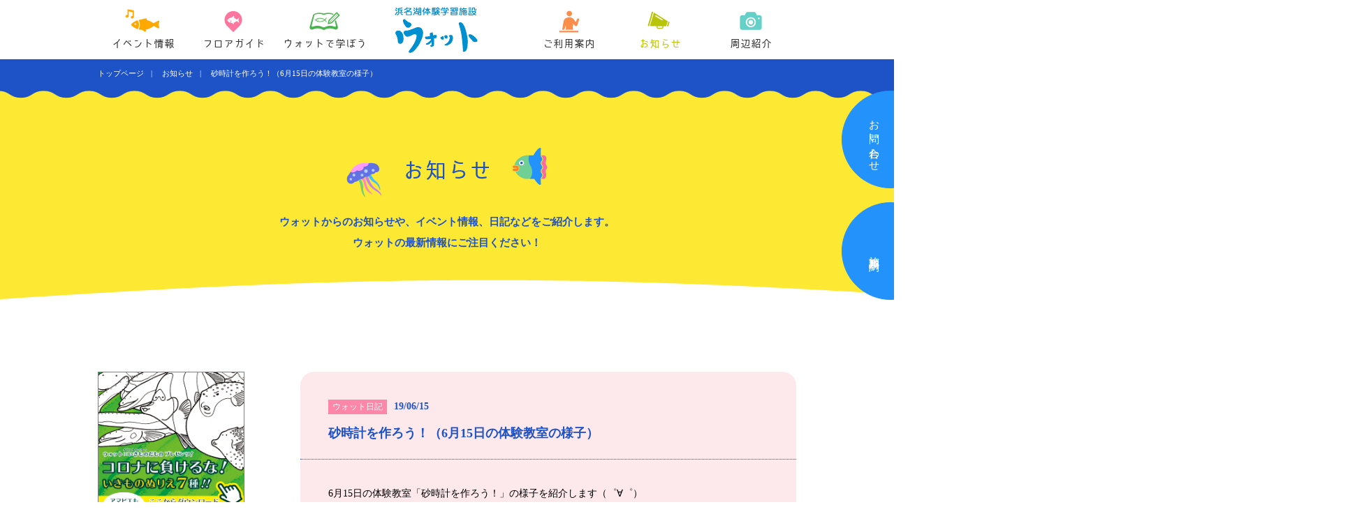

--- FILE ---
content_type: text/html; charset=UTF-8
request_url: https://ulotto.entetsuassist-dms.com/news/detail/179
body_size: 5314
content:
<!DOCTYPE html>
<html lang="ja">
<head>
<meta http-equiv="Content-Type" content="text/html; charset=utf-8" />
<meta name="viewport" content="width=device-width" />
<link rel="apple-touch-icon" href="/src/img/common/ati.png">

<meta property="og:locale" content="ja_JP" />
<meta property="og:type" content="website" />
<meta property="og:title" content="浜名湖体験学習施設ウォット" />
<meta property="og:description" content="静岡県浜松市にある浜名湖を体験学習できる水族館、浜名湖体験学習施設ウォットのオフィシャルサイトです。" />
<meta property="og:url" content="https://ulotto.entetsuassist-dms.com/" />
<meta property="og:site_name" content="浜名湖体験学習施設ウォット" />
<meta property="og:image" content="/src/img/common/logo_ogp.png" />
<meta name="Description" content="静岡県浜松市にある浜名湖を体験学習できる水族館、浜名湖体験学習施設ウォットのオフィシャルサイトです。" />
<link rel="canonical" href="https://ulotto.entetsuassist-dms.com/news/detail/179">

<!-- CSS -->
<link type="text/css" rel="stylesheet" href="/src/css/normalize.css" />
<link type="text/css" rel="stylesheet" href="/src/css/layout.css" />
<link type="text/css" rel="stylesheet" href="/src/css/gimmick.css" />
<link type="text/css" rel="stylesheet" href="/src/css/csshake.min.css" />

<!-- Javascript -->
<script type="text/javascript" src="/src/js/common.js"></script>
<script type="text/javascript" src="/src/js/gimmick.js"></script>
<!--[if lte IE 8]>
	<link rel="shortcut icon" type="image/x-icon" href="/favicon.ico">
	<script type="text/javascript" src="/src/js/selectivizr-min.js"></script>
<![endif]-->
<!--[if lt IE 9]>
	<script src="/src/js/html5.js"></script>
<![endif]-->

<!--script src="https://use.typekit.net/acs5spq.js"></script>
<script>try{Typekit.load({ async: true });}catch(e){}</script-->

<title>お知らせ | 浜名湖体験学習施設ウォット</title>
<link type="text/css" rel="stylesheet" href="/src/css/l_sec.css" />
<link type="text/css" rel="stylesheet" href="/src/css/ls_news.css" />

<!-- Google tag (gtag.js) -->
<script async src="https://www.googletagmanager.com/gtag/js?id=G-696P747SNW"></script>
<script>
  window.dataLayer = window.dataLayer || [];
  function gtag(){dataLayer.push(arguments);}
  gtag('js', new Date());

  gtag('config', 'G-696P747SNW');
</script>
</head>



<body class="sec sn_detail s_news">
<div id="loader-bg">
	<div id="loader" class="split">Now Loading...</div>
</div>


	<!-- header -->
	<header>
		<div class="inner">
		<p id="h-logo">
			<a href="/"><img src="/src/img/common/logo/ulotto-blue.png" alt="浜名湖体験学習施設ウォット"></a>
		</p>

		<div id="h-trigger">
			<p id="nav-trigger">MENU</p>
		</div>

		<nav id="h-nav">
			<div id="sp-nav-wrap">
				<div id="hn-left">
					<a id="n-event" href="/event/">イベント情報</a>
					<a id="n-floorguide" href="/floorguide/">フロアガイド</a>
					<a id="n-learn" href="/learn/">ウォットで学ぼう</a>
				</div>
				<div id="hn-right">
					<a id="n-information" href="/information/">ご利用案内</a>
					<a id="n-news" href="/news/">お知らせ</a>
					<a id="n-location" href="/location/">周辺紹介</a>
				</div>
				<div id="hn-etc">
					<a id="n-inquiry" href="/inquiry/">お問い合わせ</a>
					<a id="n-facilityreserve" href="/facilityform/">施設利用予約</a>
					<a id="n-eventreserve" href="/event/">イベント一覧・予約</a>
				</div>
			</div>
		</nav>		</div>
	</header><!-- end .header -->

	<!-- intro -->
	<div id="intro">

		<article>
			<h1>浜名湖体験学習施設ウォットのお知らせ</h1>
		</article>

		<div id="breadcrumbs">
			<a href="/">トップページ</a>
			<a href="/news/">お知らせ</a>
  <span class="currentPage">砂時計を作ろう！（6月15日の体験教室の様子）</span>
		</div>

	</div><!-- end .intro -->

	<!-- wrap -->
	<div id="wrap">



		<!-- イントロ -->
		<section id="about">
			<div class="inner">

				<article id="a-whats">
					<h1>お知らせ</h1>
					<p>
						<span>ウォットからのお知らせや、イベント情報、日記などをご紹介します。</span>
						<span>ウォットの最新情報にご注目ください！</span>
					</p>
				</article>

			</div>
		</section><!-- end .イントロ -->



		<section id="news-wrap">
			<div class="canvas-container"><canvas id="sineCanvasWhite"></canvas></div>
			<div class="inner">

				<!-- 記事 -->
				<div id="nw-main">
						<article class="n-dialy">
						<div class="nw-ttlarea">
							<span class="n-label">ウォット日記</span><span class="n-date">19/06/15</span>
							<h1>砂時計を作ろう！（6月15日の体験教室の様子）</h1>
						</div>
						<div class="nw-detail">
							<p>6月15日の体験教室「砂時計を作ろう！」の様子を紹介します（゜&forall;゜）<br />ペットボトルと砂を使って世界で1つだけの砂時計を作ろう！<br /><br /><img src="/user_files/uploads/taiken_kyoshitsu/IMG_8471%20(500x333).jpg" alt="砂時計2019.6-1" width="500" height="333" /><br /><br />まずはペンで色をつけよう\（＾&forall;＾）/<br />個性ゆたかな作品がうまれていました♪<br /><br /><img src="/user_files/uploads/taiken_kyoshitsu/IMG_8475%20(500x333).jpg" alt="砂時計2019.6-2" width="500" height="333" /><br /><br />次は砂を入れていきます！<br />さらさらした砂なのでこぼさないように＼(^o^)／<br /><br /><img src="/user_files/uploads/taiken_kyoshitsu/IMG_8476%20(500x333).jpg" alt="砂時計2019.6-3" width="500" height="333" /><br /><br />最後にペットボトルをくっつけて完成！v（＾○＾）v<br />時間をはかると&rarr;約2分30秒の砂時計の完成！！<br />麺堅めのカップラーメンを作るにはベストですな♪</p>
<p>（ヒョウモンダケ）</p>						</div>
					</article>
    <p class="backto"><a href="/news/">&lt;&lt; 一覧に戻る</a></p>

				</div><!-- end　.記事 -->

				<!-- サイドメニュー -->
				<div id="nw-side">


<div class="com-bnr">
	<a class="com-bnr-item" href="https://ulotto.entetsuassist-dms.com/news/detail/246"><img src="/src/img/common/camp/Bnr_Nurie_Blog_Side.png" alt="コロナに負けるな！いきものぬりえ７種ダウンロード！！"></a>
	<!--
	<a class="com-bnr-item" href="https://ulotto.entetsuassist-dms.com/news/detail/350"><img src="/src/img/common/camp/Bnr_Freevisitors_Blog_Side.png" alt="ウォット無料入館者100万人おめでとう「ぬりえ大会開催」"></a>
	<a class="com-bnr-item" href="https://ulotto.entetsuassist-dms.com/news/detail/278"><img src="/src/img/common/camp/Bnr_Anniversary20th_Blog_Side.png" alt="ありがとう20年！家族大募集"></a>
	<a class="com-bnr-item" href="https://ulotto.entetsuassist-dms.com/news/detail/220"><img src="/src/img/common/camp/Bnr_HenFes2020_Blog_Side.png" alt="ヘンまつり2020"></a>
	<a class="com-bnr-item" href="https://ulotto.entetsuassist-dms.com/news/detail/220"><img src="/src/img/common/camp/Bnr_Unagi2019_Blog_Side.png" alt="うなぎ展2019"></a>
	<a class="com-bnr-item" href="https://kiken.hamazo.tv/" target="_blank"><img src="/src/img/common/camp/Bnr_Kiken_Blog_Side.png" alt="危険生物展2018"></a>
	<a class="com-bnr-item" href="https://ulotto.entetsuassist-dms.com/news/detail/92"><img src="/src/img/common/camp/Bnr_Unagi2018_Blog_Side.png" alt="うなぎ展2018-2019"></a>
	<a class="com-bnr-item" href="https://ulotto.entetsuassist-dms.com/news/detail/161"><img src="/src/img/common/camp/Bnr_Fugu2019_Blog_Side.png" alt="フグ展2019"></a>
	<a class="com-bnr-item" href="https://ulotto.entetsuassist-dms.com/news/detail/188"><img src="/src/img/common/camp/Bnr_Gyotai2019_Blog_Side.png" alt="魚体博物館"></a>
	<a class="com-bnr-item" href="https://ulotto.entetsuassist-dms.com/news/detail/207"><img src="/src/img/common/camp/Bnr_Esa2019_Blog_Side.png" alt="エサ展"></a>
	-->
</div>
<style type="text/css">
.com-bnr-item { border: 1px solid rgba(0, 0, 0, .5); }
</style>


<aside id="n-latest">
	<h2><span>最新記事</span></h2>
	<ul>
		<li class="n-dialy">
			<a href="/news/detail/722">
				<span class="nl-cat">ウォット日記</span>
				<span class="nl-date">27/01/17</span>
				<p>浜名湖サイエンス　エイver.（1月17日のイベントの様子）</p>
			</a>
		</li>
		<li class="n-info">
			<a href="/news/detail/575">
				<span class="nl-cat">お知らせ</span>
				<span class="nl-date">26/01/10</span>
				<p>2025冬季企画展示「ウナギじゃないっ！展」開催のお知らせ</p>
			</a>
		</li>
		<li class="n-dialy">
			<a href="/news/detail/721">
				<span class="nl-cat">ウォット日記</span>
				<span class="nl-date">26/01/10</span>
				<p>キッズクラブ②4回目【1月10日の体験教室の様子】</p>
			</a>
		</li>
		<li class="n-info">
			<a href="/news/detail/700">
				<span class="nl-cat">お知らせ</span>
				<span class="nl-date">26/01/01</span>
				<p>職員採用情報</p>
			</a>
		</li>
		<li class="n-dialy">
			<a href="/news/detail/718">
				<span class="nl-cat">ウォット日記</span>
				<span class="nl-date">25/12/28</span>
				<p>ウォットファクトリー　貝殻クラフト工作（12月28日の様子）</p>
			</a>
		</li>
		<li class="n-info">
			<a href="/news/detail/716">
				<span class="nl-cat">お知らせ</span>
				<span class="nl-date">25/12/27</span>
				<p>年末年始の営業日について</p>
			</a>
		</li>
		<li class="n-dialy">
			<a href="/news/detail/717">
				<span class="nl-cat">ウォット日記</span>
				<span class="nl-date">25/12/27</span>
				<p>浜名湖サイエンス　深海ver.（12月27日のイベントの様子）</p>
			</a>
		</li>
	</ul>
</aside>

<article id="n-category">
	<h2><span>カテゴリー</span></h2>
	<a id="n-all" href="/news/">すべて</a>
  
	<a id="n-info" href="/news/?category1_id=1">お知らせ</a>
	<a id="n-dialy" href="/news/?category1_id=2">ウォット日記</a>
	<a id="n-event" href="/news/?category1_id=3">イベント</a>
</article>

<article id="n-archives">
	<h2><span>アーカイブ</span></h2>
<a href="/news/?monthset=202701">2027年01月(1）</a>
<a href="/news/?monthset=202601">2026年01月(3）</a>
<a href="/news/?monthset=202512">2025年12月(9）</a>
<a href="/news/?monthset=202511">2025年11月(8）</a>
<a href="/news/?monthset=202510">2025年10月(6）</a>
<a href="/news/?monthset=202509">2025年09月(4）</a>
<a href="/news/?monthset=202508">2025年08月(1）</a>
<a href="/news/?monthset=202507">2025年07月(5）</a>
<a href="/news/?monthset=202506">2025年06月(7）</a>
<a href="/news/?monthset=202505">2025年05月(4）</a>
<a href="/news/?monthset=202504">2025年04月(5）</a>
<a href="/news/?monthset=202503">2025年03月(5）</a>
<a href="/news/?monthset=202502">2025年02月(6）</a>
<a href="/news/?monthset=202501">2025年01月(4）</a>
<a href="/news/?monthset=202412">2024年12月(5）</a>
<a href="/news/?monthset=202411">2024年11月(6）</a>
<a href="/news/?monthset=202410">2024年10月(6）</a>
<a href="/news/?monthset=202409">2024年09月(6）</a>
<a href="/news/?monthset=202408">2024年08月(1）</a>
<a href="/news/?monthset=202407">2024年07月(7）</a>
<a href="/news/?monthset=202406">2024年06月(6）</a>
<a href="/news/?monthset=202405">2024年05月(3）</a>
<a href="/news/?monthset=202404">2024年04月(5）</a>
<a href="/news/?monthset=202403">2024年03月(6）</a>
<a href="/news/?monthset=202402">2024年02月(6）</a>
<a href="/news/?monthset=202401">2024年01月(3）</a>
<a href="/news/?monthset=202312">2023年12月(6）</a>
<a href="/news/?monthset=202311">2023年11月(8）</a>
<a href="/news/?monthset=202310">2023年10月(6）</a>
<a href="/news/?monthset=202309">2023年09月(6）</a>
<a href="/news/?monthset=202308">2023年08月(2）</a>
<a href="/news/?monthset=202307">2023年07月(8）</a>
<a href="/news/?monthset=202306">2023年06月(4）</a>
<a href="/news/?monthset=202305">2023年05月(5）</a>
<a href="/news/?monthset=202304">2023年04月(6）</a>
<a href="/news/?monthset=202303">2023年03月(8）</a>
<a href="/news/?monthset=202302">2023年02月(3）</a>
<a href="/news/?monthset=202301">2023年01月(5）</a>
<a href="/news/?monthset=202212">2022年12月(6）</a>
<a href="/news/?monthset=202211">2022年11月(8）</a>
<a href="/news/?monthset=202210">2022年10月(7）</a>
<a href="/news/?monthset=202209">2022年09月(4）</a>
<a href="/news/?monthset=202208">2022年08月(1）</a>
<a href="/news/?monthset=202207">2022年07月(4）</a>
<a href="/news/?monthset=202206">2022年06月(6）</a>
<a href="/news/?monthset=202205">2022年05月(4）</a>
<a href="/news/?monthset=202204">2022年04月(4）</a>
<a href="/news/?monthset=202203">2022年03月(1）</a>
<a href="/news/?monthset=202202">2022年02月(1）</a>
<a href="/news/?monthset=202201">2022年01月(3）</a>
<a href="/news/?monthset=202112">2021年12月(5）</a>
<a href="/news/?monthset=202111">2021年11月(7）</a>
<a href="/news/?monthset=202110">2021年10月(4）</a>
<a href="/news/?monthset=202107">2021年07月(6）</a>
<a href="/news/?monthset=202106">2021年06月(7）</a>
<a href="/news/?monthset=202105">2021年05月(7）</a>
<a href="/news/?monthset=202104">2021年04月(5）</a>
<a href="/news/?monthset=202103">2021年03月(8）</a>
<a href="/news/?monthset=202102">2021年02月(4）</a>
<a href="/news/?monthset=202101">2021年01月(6）</a>
<a href="/news/?monthset=202012">2020年12月(7）</a>
<a href="/news/?monthset=202011">2020年11月(5）</a>
<a href="/news/?monthset=202010">2020年10月(5）</a>
<a href="/news/?monthset=202009">2020年09月(5）</a>
<a href="/news/?monthset=202008">2020年08月(8）</a>
<a href="/news/?monthset=202007">2020年07月(4）</a>
<a href="/news/?monthset=202006">2020年06月(2）</a>
<a href="/news/?monthset=202005">2020年05月(1）</a>
<a href="/news/?monthset=202004">2020年04月(4）</a>
<a href="/news/?monthset=202003">2020年03月(2）</a>
<a href="/news/?monthset=202002">2020年02月(4）</a>
<a href="/news/?monthset=202001">2020年01月(5）</a>
<a href="/news/?monthset=201912">2019年12月(8）</a>
<a href="/news/?monthset=201911">2019年11月(5）</a>
<a href="/news/?monthset=201910">2019年10月(2）</a>
<a href="/news/?monthset=201909">2019年09月(6）</a>
<a href="/news/?monthset=201908">2019年08月(8）</a>
<a href="/news/?monthset=201907">2019年07月(6）</a>
<a href="/news/?monthset=201906">2019年06月(5）</a>
<a href="/news/?monthset=201905">2019年05月(3）</a>
<a href="/news/?monthset=201904">2019年04月(8）</a>
<a href="/news/?monthset=201903">2019年03月(3）</a>
<a href="/news/?monthset=201902">2019年02月(4）</a>
<a href="/news/?monthset=201901">2019年01月(4）</a>
<a href="/news/?monthset=201812">2018年12月(6）</a>
<a href="/news/?monthset=201811">2018年11月(3）</a>
<a href="/news/?monthset=201810">2018年10月(5）</a>
<a href="/news/?monthset=201809">2018年09月(4）</a>
<a href="/news/?monthset=201808">2018年08月(3）</a>
<a href="/news/?monthset=201807">2018年07月(3）</a>
<a href="/news/?monthset=201806">2018年06月(5）</a>
<a href="/news/?monthset=201805">2018年05月(4）</a>
<a href="/news/?monthset=201804">2018年04月(4）</a>
<a href="/news/?monthset=201803">2018年03月(5）</a>
<a href="/news/?monthset=201802">2018年02月(5）</a>
<a href="/news/?monthset=201801">2018年01月(1）</a>
<a href="/news/?monthset=201712">2017年12月(3）</a>
<a href="/news/?monthset=201711">2017年11月(4）</a>
<a href="/news/?monthset=201710">2017年10月(4）</a>
<a href="/news/?monthset=201709">2017年09月(3）</a>
<a href="/news/?monthset=201708">2017年08月(3）</a>
<a href="/news/?monthset=201707">2017年07月(4）</a>
<a href="/news/?monthset=201706">2017年06月(4）</a>
<a href="/news/?monthset=201705">2017年05月(4）</a>
<a href="/news/?monthset=201704">2017年04月(5）</a>
<a href="/news/?monthset=201703">2017年03月(2）</a>
<a href="/news/?monthset=201702">2017年02月(3）</a>
<a href="/news/?monthset=201701">2017年01月(4）</a>
<a href="/news/?monthset=201612">2016年12月(6）</a>
<a href="/news/?monthset=201611">2016年11月(5）</a>
<a href="/news/?monthset=201610">2016年10月(1）</a>
<a href="/news/?monthset=201608">2016年08月(1）</a>
</article>


<!--<div class="com-bnr">
	<a class="com-bnr-item" href="https://ulotto.entetsuassist-dms.com/news/detail/278"><img src="/src/img/common/camp/Bnr_Anniversary20th_Blog_Side.png" alt="ありがとう20年！家族大募集"></a>
</div>-->


				</div><!-- end .サイドメニュー -->
  
			</div>
		</section>

	</div><!-- end .wrap -->

	<!-- footer -->
	<footer>
		<section id="f-area-top">

			<article id="f-sitemap">
				<ul>
					<li><a href="/event/">イベント情報</a></li>
					<li class="fs-child">
						<a href="/floorguide/">フロアガイド</a>
						<a href="/floorguide/1f/">1Fフロア</a>
						<a href="/floorguide/2f/">2Fフロア</a>
						<a href="/floorguide/3f/">3Fフロア</a>
					</li>
					<li><a href="/learn/">ウォットで学ぼう</a></li>
					<li><a href="/information/">ご利用案内</a></li>
					<li><a href="/news/">お知らせ</a></li>
					<li><a href="/location/">周辺紹介</a></li>
				</ul>
			</article>

			<article id="f-outline">
				<div class="fo-sns">
					<a href="https://twitter.com/uxotto" target="_blank">
						<img src="/src/img/common/bnr/twitter.png" alt="ウォット公式twitter">
					</a>
					<a href="https://www.facebook.com/uxotto/" target="_blank">
						<img src="/src/img/common/bnr/facebook.png" alt="ウォット公式facebook">
					</a>
				</div>
				<h1>
					<a href="/">
						<small>静岡県水産・海洋技術研究所浜名湖分場</small>
						浜名湖体験学習施設
						<img src="/src/img/common/logo/ulotto-white.png" alt="ウォット">
					</a>
				</h1>
				<ul>
					<li>静岡県浜松市中央区舞阪町弁天島5005-3</li>
					<li>Tel.053-592-2880</li>
					<li>Fax.053-592-1611</li>
				</ul>
			</article>

		</section>



		<section id="f-area-mdl">

			<article class="fcahbl">
				<h2 class="fcahbl-ttl">動物取扱業に関する表示</h2>
				<div class="fcahbl-list">
					<dl><dt>氏名又は名称</dt><dd>遠鉄アシスト株式会社</dd></dl>
					<dl><dt>事業所の名称</dt><dd>静岡県水産・海洋技術研究所浜名湖分場 浜名湖体験学習施設ウォット</dd></dl>
					<dl><dt>事業所の所在地</dt><dd>浜松市中央区舞阪町弁天島5005番地の3</dd></dl>
					<dl><dt>第一種動物取扱業の種別</dt><dd>展示</dd></dl>
					<dl><dt>登録番号</dt><dd>223318059</dd></dl>
					<dl><dt>登録年月日</dt><dd>平成31年2月21日</dd></dl>
					<dl><dt>有効期間の末日</dt><dd>令和11年2月20日</dd></dl>
					<dl><dt>動物取扱責任者</dt><dd>大竹 純也</dd></dl>
				</div>
			</article>

			<article class="fcahbl">
				<h2 class="fcahbl-ttl">指定管理者：環浜名湖の地域活性を考える会</h2>
				<div class="fcahbl-list">
					<dl><dt>代表</dt><dd>遠鉄アシスト株式会社</dd></dl>
					<dl><dt>構成員</dt><dd>NPO法人 浜名湖観光地域づくり協議会</dd></dl>
				</div>
			</article>

		</section>



		<section id="f-area-btm">

			<article id="f-link">
				<a href="/privacy/">個人情報保護方針</a>
				<a href="/inquiry/">お問い合わせ</a>
				<a href="/facilityform/">施設利用予約</a>
			</article>

			<article id="f-bnr">
				<a href="http://fish-exp.pref.shizuoka.jp/hamanako/" target="_blank"><img src="/src/img/common/bnr/fish-exp_pref_shizuoka_jp_hamanako.png" alt="静岡県水産・海洋技術研究所浜名湖分場"></a>
				<a href="http://www.kanzanji.gr.jp/" target="_blank"><img src="/src/img/common/bnr/kanzanji_gr_jp.png" alt="浜名湖かんざんじ温泉観光協会"></a>
				<a href="http://entetsu-assist.co.jp/" target="_blank"><img src="/src/img/common/bnr/entetsu-assist.co_jp.png" alt="遠鉄アシスト"></a>
			</article>

			<article id="f-credit">Copyright &copy; ウォット All rights reserved.</article>

		</section>



		<!-- fixed-menu -->
		<div id="fixed-menu">
		    <a href="/inquiry/"><span>お問い合わせ</span></a>
		    <a href="/facilityform/"><span>施設利用予約</span></a>
		</div><!-- end .fixed-menu -->



		<!-- pagetop -->
		<p id="pagetop" class="anm-float">ページのトップへ戻る</p><!-- end .pagetop -->	</footer><!-- end .header -->

<script defer src="https://static.cloudflareinsights.com/beacon.min.js/vcd15cbe7772f49c399c6a5babf22c1241717689176015" integrity="sha512-ZpsOmlRQV6y907TI0dKBHq9Md29nnaEIPlkf84rnaERnq6zvWvPUqr2ft8M1aS28oN72PdrCzSjY4U6VaAw1EQ==" data-cf-beacon='{"version":"2024.11.0","token":"143de6d5b66e43ce8c7bad8632c2f5d7","r":1,"server_timing":{"name":{"cfCacheStatus":true,"cfEdge":true,"cfExtPri":true,"cfL4":true,"cfOrigin":true,"cfSpeedBrain":true},"location_startswith":null}}' crossorigin="anonymous"></script>
</body>
</html>

--- FILE ---
content_type: text/css
request_url: https://ulotto.entetsuassist-dms.com/src/css/layout.css
body_size: 5581
content:
@charset "UTF-8";









/*



	common



*/









/* ----------------------------------------------------------------------------------------------------



	font-face



--------------------------------------------------- */

/*
 * "smartfont" licensed under the IPA Font License Agreement v1.0
 * http://www.flopdesign.com/freefont/smartfont.html
 * http://ipafont.ipa.go.jp/
 * http://ipafont.ipa.go.jp/ipa_font_license_v1.html
 */
@font-face {
	font-family: "03SmartFontUI";
	src: url("../fonts/SmartFontUI/03SmartFontUI.eot?#iefix") format("embedded-opentype"),
			url("../fonts/SmartFontUI/03SmartFontUI.woff") format("woff");
	}
@font-face {
	font-family: "03SmartFontUI";
	src: url("../fonts/SmartFontUI/03SmartFontUI.eot?#iefix") format("embedded-opentype"),
			url("../fonts/SmartFontUI/03SmartFontUI.svg") format("svg"),
			url("../fonts/SmartFontUI/03SmartFontUI.woff") format("woff");
	}

/* Google font */
@import url('https://fonts.googleapis.com/css?family=Fredoka+One');
	#font-Fredoka-One { font-family: 'Fredoka One', cursive; }










/* ----------------------------------------------------------------------------------------------------



	base



--------------------------------------------------- */

*{
	margin: 0;
	padding: 0;

	-webkit-box-sizing: border-box;
	-moz-box-sizing: border-box;
	-ms-box-sizing: border-box;
	box-sizing: border-box;

	-webkit-transition-duration: 0.5s;
	-moz-transition-duration: 0.5s;
	-ms-transition-duration: 0.5s;
	transition-duration: 0.5s;
	}
html,
body { height: 100%; }
body {
	background: transparent;
	color: rgba(0, 0, 0, 1);
	display: block;
	font-family: "ヒラギノ角ゴ Pro W3", "Hiragino Kaku Gothic Pro", "メイリオ", Meiryo, "Osaka", Osaka, Verdana, "ＭＳ Ｐゴシック", "MS P Gothic", san-serif;
	font-weight: 500;
	overflow-x: hidden;
	position: relative;
	height: 100%;

	-webkit-text-size-adjust: 100%;
	-moz-text-size-adjust: 100%;
	-ms-text-size-adjust: 100%;
	text-size-adjust: 100%;

	/*
	font-family: Meiryo, Osaka, メイリオ, 'ＭＳ Ｐゴシック', 'MS PGothic', sans-serif;
	*/
	}
a { display: block; }
a,
a:hover {
	text-decoration: none;

	-webkit-transition-duration: 0.5s;
	-moz-transition-duration: 0.5s;
	-ms-transition-duration: 0.5s;
	transition-duration: 0.5s;
	}
	a:link {}
	a:visited {}
img {
	margin: 0;
	max-width: 100%;
	padding: 0;
	vertical-align: bottom;
	outline: none;

	-webkit-transition-duration: 0.5s;
	-moz-transition-duration: 0.5s;
	-ms-transition-duration: 0.5s;
	transition-duration: 0.5s;
	}
img:hover { outline: none; }
ul { list-style: none; }
h1,
h2,
h3,
h4,
h5,
h6 {
	font-weight: 500;
	margin: 0;
	}

input,
select,
textarea {
	font-family: "ヒラギノ角ゴ Pro W3", "Hiragino Kaku Gothic Pro", "メイリオ", Meiryo, "Osaka", Osaka, Verdana, "ＭＳ Ｐゴシック", "MS P Gothic", san-serif;
	font-size: 16px;
	}









/* ----------------------------------------------------------------------------------------------------



	loading



--------------------------------------------------- */
#loader-bg {
	background: #0090d2;
	display: none;
	height: 100%;
	left: 0px;
	overflow: hidden;
	position: fixed;
	top: 0px;
	width: 100%;
	z-index: 900;
	}
	body > #loader-bg { height: 100% !important; }
	#loader {
		background: url(/src/img/common/loading/spinner.png) 0 0 no-repeat;
	    color: #fff;
	    display: none;
	    height: 200px;
	    left: 50%;
	    font-size: 12px;
	    margin-left: -100px;
	    margin-top: -100px;
	    position: absolute;
	    text-indent: -9999px;
	    top: 50%;
	    width: 200px;
	    z-index: 2;

		-webkit-animation: anm-spinner 4s steps(11) alternate infinite;
		-moz-animation: anm-spinner 4s steps(11) alternate infinite;
		animation: anm-spinner 4s steps(11) alternate infinite;

		-webkit-transition-duration: 0s;
		-moz-transition-duration: 0s;
		transition-duration: 0s;
		}
		
		@-webkit-keyframes anm-spinner {
			0% { background-position: 0 0; }
			20% { background-position: -2200px 0; }
			100% { background-position: -2200px 0; }
			}
		@-moz-keyframes anm-spinner {
			0% { background-position: 0 0; }
			20% { background-position: -2200px 0; }
			100% { background-position: -2200px 0; }
			}









/* ----------------------------------------------------------------------------------------------------



	Slick Slider
	/src/css/slick.css
	/src/js/slick.min.js



--------------------------------------------------- */
.slick-prev,
.slick-next {
	background: none;
    font-size: 0;
    line-height: 0;
    display: block;
    height: 35px;
    margin-top: -17.5px;
    padding: 0;
    cursor: pointer;
    color: #fff;
    border: none;
    outline: none;
    position: absolute;
    top: 50%;
    z-index: 1;
    width: 35px;
	}
	.slick-prev { left: -50px; }
	[dir='rtl'] .slick-prev {
	    right: 0;
	    left: auto;
		}
		.slick-prev:before { content: ' '; }
		[dir='rtl'] .slick-prev:before { content: ' '; }
	.slick-next { right: -50px; }
	[dir='rtl'] .slick-next {
	    right: auto;
	    left: 0;
		}
		.slick-next:before { content: ' '; }
		[dir='rtl'] .slick-next:before { content: ' '; }
	.slick-prev:hover:before,
	.slick-prev:focus:before,
	.slick-next:hover:before,
	.slick-next:focus:before { opacity: 1; }
	.slick-prev.slick-disabled:before,
	.slick-next.slick-disabled:before { opacity: .25; }
	.slick-prev:before,
	.slick-next:before {
		display: block;
	    width: 100%;
	    height: 100%;
	    color: white;
	    -webkit-font-smoothing: antialiased;
	    -moz-osx-font-smoothing: grayscale;
		}
		.slick-prev:before { background: url(/src/img/common/slick/prev.png) center center no-repeat; }
		.slick-next:before { background: url(/src/img/common/slick/next.png) center center no-repeat; }









/* ----------------------------------------------------------------------------------------------------



	YouTube



--------------------------------------------------- */
.ytb {
	padding: 56.25% 0 0;
	position: relative;
	width: 100%;
	}
	.ytb iframe {
		border: none;
		height: 100%!important;
		position: absolute;
		right: 0;
		top: 0;
		width: 100%!important;
		}









/* ----------------------------------------------------------------------------------------------------



	Device



--------------------------------------------------- */
@media screen and (min-width: 751px) {

.desktop-only {}
.smartphone-only { display: none; }
.desktop-only-di { display: inline; }
.desktop-only-dib { display: inline-block; }
.desktop-only-db { display: block; }
.smartphone-only-di,
.smartphone-only-dib,
.smartphone-only-db { display: none; }

}
@media screen and (max-width: 750px) {

.desktop-only { display: none; }
.smartphone-only { display: block; }
.desktop-only-di,
.desktop-only-dib,
.desktop-only-db { display: none; }
.smartphone-only-di { display: inline; }
.smartphone-only-dib { display: inline-block; }
.smartphone-only-db { display: block; }

}









/* ----------------------------------------------------------------------------------------------------



	Common Banner



--------------------------------------------------- */
.com-bnr { text-align: center; }
	.com-bnr-item {
		display: inline-block;
		line-height: 1;
		vertical-align: top;
		}
		.com-bnr-item img {
			max-width: unset;
			width: 100%;
			}
		.com-bnr-item:hover { opacity: .6; }

	#top #howfun .com-bnr {
		margin-bottom: 40px;
		padding: 20px;
		}
	.s_news #nw-side .com-bnr { margin-bottom: 30px; }









/* ----------------------------------------------------------------------------------------------------



	header



--------------------------------------------------- */
header {
	background: #fff;
	height: 85px;
	position: fixed;
	width: 100%;
	z-index: 500;

	-webkit-box-shadow: 0 0 2px rgba(0, 0, 0, 0.2);
	-moz-box-shadow: 0 0 2px rgba(0, 0, 0, 0.2);
	-ms-box-shadow: 0 0 2px rgba(0, 0, 0, 0.2);
	-o-box-shadow: 0 0 2px rgba(0, 0, 0, 0.2);
	box-shadow: 0 0 2px rgba(0, 0, 0, 0.2);
	}
	body.fixed header { border-bottom: 1px solid #d1d6da; }
	header .inner {
		height: 100%;
		margin: 0 auto;
		max-width: 1000px;
		text-align: center;
		position: relative;
		zoom: 1;
		}
		header .inner:before,
		header .inner:after {
			clear: both;
			content: "";
			display: table;
			}

	/* header > h-logo
	----------------------------------------------- */
	#h-logo {
		left: 50%;
		height: 100%;
		margin: 0 0 0 -125px;
		position: absolute;
		top: 0;
		width: 22%;
		z-index: 200;
		}
		#h-logo a {
			display: block;
			height: 100%;
			}
		#h-logo a img {
			max-width: 100%;
			height: 100%;
			}

	/* header > h-menu
	----------------------------------------------- */
	#h-trigger { display: none; }









/* ----------------------------------------------------------------------------------------------------



	nav



--------------------------------------------------- */
nav {
	height: 100%;
	overflow: hidden;
	text-align: center;
	width: 100%;
	z-index: 100;

	-webkit-transition: all 0.5s;
	-moz-transition: all 0.5s;
	transition: all 0.5s;
	}
	nav #hn-left,
	nav #hn-right {
		height: 100%;
		width: 39%;
		}
	nav #hn-left {
		float: left;
		text-align: left;
		}
	nav #hn-right {
		float: right;
		text-align: right;
		}
	nav #hn-etc { display: none; }
	nav a {
	    background-position: center top;
	    background-repeat: no-repeat;
	    color: #353535;
	    display: block;
	    float: left;
	    font-family: "03SmartFontUI";
	    font-size: 15px;
	    height: 100%;
	    padding: 55px 0 0;
	    text-align: center;
	    text-decoration: none;
	    width: 33.33333333333333%;
		}
		
		nav a#n-event { background-image: url(/src/img/nav/event.png); }
		nav a#n-floorguide { background-image: url(/src/img/nav/floorguide.png); }
		nav a#n-learn { background-image: url(/src/img/nav/learn.png); }
		nav a#n-information { background-image: url(/src/img/nav/information.png); }
		nav a#n-news { background-image: url(/src/img/nav/news.png); }
		nav a#n-location { background-image: url(/src/img/nav/location.png); }

		nav a#n-event:hover,
		nav a#n-event.current { color: #ffa800; }
		nav a#n-floorguide:hover,
		nav a#n-floorguide.current { color: #fe769e; }
		nav a#n-learn:hover,
		nav a#n-learn.current { color: #48b44b; }
		nav a#n-information:hover,
		nav a#n-information.current { color: #fc8d4a; }
		nav a#n-news:hover,
		nav a#n-news.current { color: #b9c508; }
		nav a#n-location:hover,
		nav a#n-location.current { color: #65d0c7; }









/* ----------------------------------------------------------------------------------------------------



	wrap



--------------------------------------------------- */

#wrap {}

	section {
		margin: 0 auto;
		position: relative;
		max-width: 100%;
		z-index: 1;
		}

		section .inner {
			margin: 0 auto;
			max-width: 1000px;
			position: relative;
			}

		section article {
			margin: 0 auto;
			width: 100%;
			}









/* ----------------------------------------------------------------------------------------------------



	about



--------------------------------------------------- */

#about:before {
	background: url(/src/img/common/ag/yellow-min.png) 0 0 repeat-x;
	content: '';
	height: 15px;
	position: absolute;
	top: -15px;
	left: 0;
	width: 100%;
	
	-webkit-animation: wavemin 20s linear infinite;
	-moz-animation: wavemin 20s linear infinite;
	animation: wavemin 20s linear infinite;
	}









/* ----------------------------------------------------------------------------------------------------



	wave



--------------------------------------------------- */

.canvas-container {
	left: 0;
	height: 100px;
	position: absolute;
	top: -98px;
	width: 100%;
	}
	.canvas-container canvas {
		height: 100%;
		width: 100%;
		}









/* ----------------------------------------------------------------------------------------------------



	intro



--------------------------------------------------- */

#intro {
	background-position: center center;
	background-repeat: no-repeat;
	padding: 85px 0 0;

	-webkit-background-size: cover;
	-moz-background-size: cover;
	background-size: cover;
	}









/* ----------------------------------------------------------------------------------------------------



	footer



--------------------------------------------------- */

footer {
	background: #0051CB;
	position: relative;
	z-index: 1;
	}
	footer:before {
		background: url(/src/img/common/ag/blue-min.png) 0 0 repeat-x;
		content: '';
		height: 15px;
		position: absolute;
		top: -15px;
		left: 0;
		width: 100%;

		-webkit-animation: wavemin 20s linear infinite;
		-moz-animation: wavemin 20s linear infinite;
		animation: wavemin 20s linear infinite;
		}

	#f-area-top {
		padding: 40px 0;
		text-align: center;
		}
		#f-area-top article {
			padding: 0 30px;
			vertical-align: top;
			width: auto;
			}

	#f-area-mdl {
		padding-bottom: 20px;
		text-align: center;
		}
		.fcahbl {
			background-color: #002596;
			display: inline-block;
			margin-bottom: 10px;
			max-width: 700px;
			padding: 15px 20px;

			-webkit-border-radius: 5px;
			border-radius: 5px;
			}
			.fcahbl-ttl {
				color: #fff;
				font-size: 17px;
				letter-spacing: 2px;
				}
			.fcahbl-list {
				margin-top: 10px;
				text-align: left;
				}
				.fcahbl-list dl {
					display: table;
					width: 100%;
					}
					.fcahbl-list dl dt,
					.fcahbl-list dl dd {
						color: #fff;
						display: table-cell;
						font-size: 13px;
						line-height: 2;
						vertical-align: top;
						text-align: left;
						}
					.fcahbl-list dl dt { width: 200px; }
					.fcahbl-list dl dd {}

	#f-area-btm {
		background: #002596;
		padding: 0;
		}

	#f-sitemap {
		border-right: 1px solid rgba(255, 255, 255, 0.5);
		display: inline-block;
		}
		#f-sitemap ul {}
			#f-sitemap ul li {
				text-align: left;
				padding: 2px 0;
				}
				#f-sitemap ul li a {
					background: url(/src/img/common/arrow/right-white.png) -10px center no-repeat;
					color: #fff;
					display: inline-block;
					font-size: 13px;
					padding: 0 0 0 25px;
					margin: 0 10px 0 0;
					}
				#f-sitemap ul li a:first-child { width: 10em; }

	#f-outline {
		display: inline-block;
		position: relative;
		padding: 0 200px 0 30px !important;
		}
		#f-outline h1 { text-align: left; }
			#f-outline h1 a {
				color: #fff;
				font-size: 18px;
				}
				#f-outline h1 a small {
					display: block;
					font-size: 14px;
					}
				#f-outline h1 a img {
					display: block;
					max-width: 100%;
					}
		#f-outline ul { padding: 10px 0 0; }
			#f-outline ul li {
				color: #fff;
				font-size: 13px;
				text-align: left;
				}
		#f-outline .fo-sns {
			position: absolute;
			right: 0;
			top: 0;
			}
			#f-outline .fo-sns a { margin: 0 0 20px; }
			#f-outline .fo-sns img {
				max-width: 100%;
				
				-webkit-border-radius: 5px;
				-moz-border-radius: 5px;
				-ms-border-radius: 5px;
				border-radius: 5px;
				}

	#f-link {
		padding: 30px;
		text-align: center;
		}
		#f-link a {
			display: inline-block;
			color: #fff;
			font-size: 14px;
			margin: 0 5px;
			}
			#f-link a:after {
				content: '|';
				display: inline-block;
				padding: 0 0 0 10px;
				}
				#f-link a:last-child:after { display: none; }

	#f-bnr {
		text-align: center;
		padding: 0;
		}
		#f-bnr a {
			display: inline-block;
			margin: 0 5px;
			}
			#f-bnr a img {
				max-width: 100%;

				-webkit-border-radius: 5px;
				-moz-border-radius: 5px;
				-ms-border-radius: 5px;
				border-radius: 5px;
				}

	#f-credit {
		color: #fff;
		font-size: 14px;
		text-align: center;
		padding: 30px;
		}









/* ----------------------------------------------------------------------------------------------------



	pagetop



--------------------------------------------------- */

#pagetop {
	background: url(/src/img/common/pagetop.png) no-repeat;
	background-position: 0 0;
	cursor: pointer;
	height: 150px;
	overflow: hidden;
	position: fixed;
	right: 0;
	text-indent: -9999px;
	width: 150px;
	z-index: 1;

	-webkit-animation: anm-pagetop 3s steps(19) alternate infinite;
	-moz-animation: anm-pagetop 3s steps(19) alternate infinite;
	animation: anm-pagetop 3s steps(19) alternate infinite;

	-webkit-transition-duration: 0s;
	-moz-transition-duration: 0s;
	transition-duration: 0s;
	}
		
	@-webkit-keyframes anm-pagetop {
		0% { background-position: 0 0; }
		20% { background-position: -2850px 0; }
		100% { background-position: -2850px 0; }
		}
	@-moz-keyframes anm-pagetop {
		0% { background-position: 0 0; }
		20% { background-position: -2850px 0; }
		100% { background-position: -2850px 0; }
		}









/* ----------------------------------------------------------------------------------------------------



	fixed-menu



--------------------------------------------------- */

#fixed-menu {
	position: fixed;
	right: -65px;
	top: 130px;
	z-index: 600;
	}
	#fixed-menu a {
		border: 1px solid #2392fa;
		background: #2392fa;
		display: block;
	    height: 140px;
	    margin: 0 0 20px;
	    width: 140px;

	    -webkit-border-radius: 50%;
	    -mos-border-radius: 50%;
	    -ms-border-radius: 50%;
	    border-radius: 50%;
		}
		#fixed-menu a span {
			color: #fff;
			font-family: "ヒラギノ丸ゴ Pro W4","ヒラギノ丸ゴ Pro","Hiragino Maru Gothic Pro","ヒラギノ角ゴ Pro W3","Hiragino Kaku Gothic Pro","HG丸ｺﾞｼｯｸM-PRO","HGMaruGothicMPRO";
			font-size: 15px;
			height: 100%;
			letter-spacing: 0.1em;
		    text-align: center;
			width: 40%;

		    -webkit-writing-mode: vertical-rl;
		    -moz-writing-mode: vertical-rl;
		    -ms-writing-mode: tb-rl; /* for MS IE8+ */
		    writing-mode: vertical-rl;
			}
			#fixed-menu a:hover { background: #fff; }
			#fixed-menu a:hover span { color: #2392fa; }









/*



	MediaQuery



*/









/* ----------------------------------------------------------------------------------------------------



	1000



--------------------------------------------------- */
@media screen and (max-width: 1000px) {



/*

	header

--------------------------------------------------- */
header {
	background: rgba(255, 255, 255, 1);
	height: 70px;

	-webkit-transition-duration: 0.5s;
	-moz-transition-duration: 0.5s;
	-ms-transition-duration: 0.5s;
	transition-duration: 0.5s;
	}
	body.h-fixed header { background: rgba(255, 255, 255, 0.9); }

	header .inner { padding: 0; }

	/* header > h-trigger
	----------------------------------------------- */
	#h-trigger {
		border-left: 1px solid #0090d2;
		background-size: auto 200%;
		cursor: pointer;
		display: block;
		float: right;
		height: 100%;
		text-indent: -9999px;
		position: relative;
		width: 70px;
		z-index: 200;
		}
		#nav-trigger {
			background: url(/src/img/common/btn/menu.png) center top no-repeat;
			background-size: 70px;
			height: 100%;

			-webkit-transition-duration: .9s;
			-moz-transition-duration: .9s;
			-ms-transition-duration: .9s;
			transition-duration: .9s;
			}
			body.menu-open #nav-trigger { background-position: center bottom; }

	/* header > h-logo
	----------------------------------------------- */
	#h-logo {
		display: table;
		left: 0;
		height: 100%;
		margin: 0;
	    padding: 0 10px;
		position: absolute;
	    width: 30%;
		}
		#h-logo a {
			display: table-cell;
			height: 100%;
			text-align: left;
			vertical-align: middle;
			}
			#h-logo a img {
				height: 80%;
				width: auto;
				}

	/* header > h-menu
	----------------------------------------------- */
	#h-menu { display: none; }



/*

	nav

--------------------------------------------------- */
nav {
	background: rgba(255, 255, 255, 0);
	border: 5px solid rgba(0, 145, 210, 0.8);
	opacity: 0;
	padding: 70px 0 0;
	position: fixed;
	top: -200%;
	width: 100%;

	-webkit-transform:scale(2,2);
	-moz-transform:scale(2,2);
	-ms-moz-transform:scale(2,2);
	transform:scale(2,2);

	-webkit-filter: blur(10px);
	-moz-filter: blur(10px);
	-ms-filter: blur(10px);
	filter: blur(10px);

	-webkit-transition: all 0.5s;
	-moz-transition: all 0.5s;
	-ms-transition: all 0.5s;
	transition: all 0.5s;
	}
	body.menu-open nav {
		background: rgba(255, 255, 255, 1);
		padding: 65px 0 0;
		opacity: 1;

		-webkit-transform:scale(1,1);
		-moz-transform:scale(1,1);
		-ms-transform:scale(1,1);
		transform:scale(1,1);

		-webkit-filter: blur(0px);
		-moz-filter: blur(0px);
		-ms-filter: blur(0px);
		filter: blur(0px);

		-webkit-transition: all 0.5s;
		-moz-transition: all 0.5s;
		-ms-transition: all 0.5s;
		transition: all 0.5s;
		}
	nav #hn-left,
	nav #hn-right {
		float: none;
		height: auto;
		text-align: center;
		width: 100%;
		}
	nav #hn-etc { display: block; }
	nav a {
	    border-bottom: 1px solid rgba(255, 255, 255, 0.8);
	    border-right: 1px solid rgba(255, 255, 255, 0.8);
	    background-position: center top;
	    color: #fff;
	    font-size: 13px;
	    height: auto;
	    padding: 55px 0 15px;
	    width: 50%;
		}
		nav a#n-event {
			background-color: #ffa800;
			background-image: url(/src/img/nav/event-white.png);
			}
		nav a#n-floorguide {
			background-color: #fe769e;
			background-image: url(/src/img/nav/floorguide-white.png);
			}
		nav a#n-learn {
			background-color: #48b44b;
			background-image: url(/src/img/nav/learn-white.png);
			}
		nav a#n-information {
			background-color: #fc8d4a;
			background-image: url(/src/img/nav/information-white.png);
			}
		nav a#n-news {
			background-color: #b9c508;
			background-image: url(/src/img/nav/news-white.png);
			}
		nav a#n-location {
			background-color: #65d0c7;
			background-image: url(/src/img/nav/location-white.png);
			}
		nav #hn-etc a {
			background: #fff url(/src/img/common/arrow/right-lightblue.png) right center no-repeat;
			border-bottom: 1px solid rgba(0, 145, 210, 0.8);
			color: rgba(0, 145, 210, 0.8);
			padding: 20px;
			text-align: left;
			width: 100%;
			}
		nav a#n-inquiry {}
		nav a#n-facilityreserve {}
		nav a#n-event {}

		nav a#n-event:hover,
		nav a#n-event.current,
		nav a#n-floorguide:hover,
		nav a#n-floorguide.current,
		nav a#n-learn:hover,
		nav a#n-learn.current,
		nav a#n-information:hover,
		nav a#n-information.current,
		nav a#n-news:hover,
		nav a#n-news.current,
		nav a#n-location:hover,
		nav a#n-location.current { color: #fff; }

	nav #sp-nav-wrap {
		border-top: 1px solid rgba(0, 145, 210, 0.8);
		height: 100%;
		overflow-x: hidden;
		overflow-y: auto;
		width: 100%;
		}



/*

	footer

--------------------------------------------------- */
	#f-sitemap {
		border-bottom: 1px solid rgba(255, 255, 255, 0.5);
		border-right: none;
		margin: 0 0 30px;
		}

	#f-outline { padding: 0; }



}









/* ----------------------------------------------------------------------------------------------------



	750



--------------------------------------------------- */
@media screen and (min-width: 751px) {


/* Device */
.desktop-only {}
.smartphone-only { display: none; }
.desktop-only-di { display: inline; }
.desktop-only-dib { display: inline-block; }
.desktop-only-db { display: block; }
.smartphone-only-di,
.smartphone-only-dib,
.smartphone-only-db { display: none; }


}



@media screen and (max-width: 750px) {

	
/* Device */
.desktop-only { display: none; }
.smartphone-only { display: block; }
.desktop-only-di,
.desktop-only-dib,
.desktop-only-db { display: none; }
.smartphone-only-di { display: inline; }
.smartphone-only-dib { display: inline-block; }
.smartphone-only-db { display: block; }



/*

	header

--------------------------------------------------- */

	/* header > h-logo
	----------------------------------------------- */
			#h-logo a img { height: auto; }



/*

	base

--------------------------------------------------- */
body.menu-open { overflow: hidden; }



/*

	about

--------------------------------------------------- */
#about:before {
	background: url(/src/img/common/ag/yellow-min.png) 0 0 repeat-x;
	content: '';
	height: 15px;
	position: absolute;
	top: -15px;
	left: 0;
	width: 100%;
	
	-webkit-animation: wavemin 20s linear infinite;
	-moz-animation: wavemin 20s linear infinite;
	animation: wavemin 20s linear infinite;
	}



/*

	wrap

--------------------------------------------------- */
section {}



/*

	footer

--------------------------------------------------- */
footer { padding: 0; }

	#f-credit {
		color: #fff;
		font-size: 14px;
		text-align: center;
		padding: 20px;
		}

	#f-area-top { padding: 40px 20px; }
		#f-area-top article {
			padding: 0;
			vertical-align: top;
			width: 100%;
			}

	#f-area-mdl { padding: 0 15px 15px; }
		.fcahbl { padding: 10px; }
			.fcahbl-ttl { font-size: 15px; }
			.fcahbl-list {}
				.fcahbl-list dl {
					border-top: 1px dotted rgba(255, 255, 255, .3);
					padding: 10px 0;
					}
					.fcahbl-list dl dt,
					.fcahbl-list dl dd {
						font-size: 12px;
						line-height: 1.4;
						vertical-align: middle;
						}
					.fcahbl-list dl dt { width: 90px; }
					.fcahbl-list dl dd { padding-left: 15px; }

	#f-area-btm {
		background: #002596;
		padding: 0 20px 50px;
		}

	#f-sitemap { margin: 0 auto; }
		#f-sitemap ul {}
			#f-sitemap ul li {
				border-bottom: 1px solid rgba(255, 255, 255, 0.5);
				padding: 0;
				}
				#f-sitemap ul li a {
					background-position: right center;
					border-top: 1px dotted rgba(255, 255, 255, 0.5);
					display: block;
					font-size: 13px;
					padding: 5px;
					}
				#f-sitemap ul li a:first-child {
					border-top: none;
					width: 100%;
					}
				#f-sitemap ul li a:nth-child(1) {
					margin: 0;
					padding: 10px 5px;
					}
				#f-sitemap ul li.fs-child {}
					#f-sitemap ul li.fs-child a {
						margin: 0;
						padding: 10px 0 10px 25px;
						}
					#f-sitemap ul li.fs-child a:first-child { padding: 10px 0; }

	#f-outline { padding: 0 !important; }
		#f-outline .fo-sns {
			border-bottom: 1px solid rgba(255, 255, 255, 0.5);
			letter-spacing: -1em;
			margin: 0 0 20px;
			right: auto;
			top: auto;
			text-align: center;
			padding: 20px;
			position: relative;
			}
			#f-outline .fo-sns a {
				display: inline-block;
				letter-spacing: 0em;
				margin: 0 1%;
				vertical-align: top;
				width: 48%;
				}
		#f-outline h1 { text-align: center; }
			#f-outline h1 a { font-size: 16px; }
				#f-outline h1 a small { font-size: 13px; }
				#f-outline h1 a img { margin: 0 auto; }
		#f-outline ul {}
			#f-outline ul li {
				font-size: 12px;
				text-align: center;
				}

	#f-link { padding: 30px 0; }
		#f-link a {
			background: url(/src/img/common/arrow/right-white.png) right center no-repeat;
			border-bottom: 1px solid rgba(255, 255, 255, 0.5);
			display: block;
			font-size: 13px;
			margin: 0;
			padding: 5px;
			text-align: left;
			}
			#f-link a:after { display: none; }

	#f-bnr {
		letter-spacing: -1em;
		text-align: center;
		}
		#f-bnr a {
			display: inline-block;
			letter-spacing: 0;
			margin: 0 2% 3%;
			width: 46%;
			}
			#f-bnr a img {}

	#f-credit { font-size: 12px; }



/*

	fixed-menu

--------------------------------------------------- */
#fixed-menu {
	background: #2392fa;
    bottom: 0;
    letter-spacing: -0.4em;
    position: fixed;
    right: 0;
    top: auto;
    text-align: center;
    width: 100%;
	}
	#fixed-menu a {
		background: url(/src/img/common/arrow/right-white.png) right center no-repeat;
	    display: inline-block;
	    height: auto;
	    letter-spacing: 0em;
	    margin: 0;
	    padding: 10px 35px 10px 20px;
	    text-align: center;
	    width: 50%;
	    border-radius: 0;
		}
		#fixed-menu a span {
			font-size: 13px;
			height: auto;
			letter-spacing: 0.1em;
			width: 100%;
			-webkit-writing-mode: horizontal-tb;
			-moz-writing-mode: horizontal-tb;
		    writing-mode: horizontal-tb;
			}
			#fixed-menu a:hover { background: #fff url(/src/img/common/arrow/right-blue.png) right center no-repeat; }
			#fixed-menu a:hover span { color: #2392fa; }



/*

	pagetop

--------------------------------------------------- */
#pagetop {
	background-size: auto 100px;
	height: 100px;
	width: 100px;
	}
		
	@-webkit-keyframes anm-pagetop {
		0% { background-position: 0 0; }
		20% { background-position: -1900px 0; }
		100% { background-position: -1900px 0; }
		}
	@-moz-keyframes anm-pagetop {
		0% { background-position: 0 0; }
		20% { background-position: -1900px 0; }
		100% { background-position: -1900px 0; }
		}
	@-ms-keyframes anm-pagetop {
		0% { background-position: 0 0; }
		20% { background-position: -1900px 0; }
		100% { background-position: -1900px 0; }
		}



}

--- FILE ---
content_type: text/css
request_url: https://ulotto.entetsuassist-dms.com/src/css/gimmick.css
body_size: 849
content:










/* ----------------------------------------------------------------------------------------------------



    animation > float



--------------------------------------------------- */
.anm-float {
    -webkit-animation-name: anm-float;
    -webkit-animation-duration: 2s;
    -webkit-animation-iteration-count: infinite;
    -webkit-animation-timing-function: ease;
    
    -moz-animation-name: anm-float;
    -moz-animation-duration: 2s;
    -moz-animation-iteration-count: infinite;
    -moz-animation-timing-function: ease;
    
    -ms-animation-name: anm-float;
    -ms-animation-duration: 2s;
    -ms-animation-iteration-count: infinite;
    -ms-animation-timing-function: ease;
    
    animation-name: anm-float;
    animation-duration: 2s;
    animation-iteration-count: infinite;
    animation-timing-function: ease;
    }
    @-webkit-keyframes anm-float {
        0% { -webkit-transform: translate(0, 0); }
        50% { -webkit-transform:translate(0, -10px); }
        100% { -webkit-transform:translate(0, 0); }
        }
    @-moz-keyframes anm-float {
        0% { -moz-transform:translate(0, 0); }
        50% { -moz-transform:translate(0, -10px); }
        100% { -moz-transform:translate(0, 0); }
        }
    @-ms-keyframes anm-float {
        0% { -ms-transform:translate(0, 0); }
        50% { -ms-transform:translate(0, -10px); }
        100% { -ms-transform:translate(0, 0); }
        }
    @keyframes anm-float {
        0% { transform:translate(0, 0); }
        50% { transform:translate(0, -10px); }
        100% { transform:translate(0, 0); }
        }

.anm-float-ii {
    -webkit-animation-name: anm-float-ii;
    -webkit-animation-duration: 4.5s;
    -webkit-animation-iteration-count: infinite;
    -webkit-animation-timing-function: ease;
    
    -moz-animation-name: anm-float-ii;
    -moz-animation-duration: 4.5s;
    -moz-animation-iteration-count: infinite;
    -moz-animation-timing-function: ease;
    
    -ms-animation-name: anm-float-ii;
    -ms-animation-duration: 4.5s;
    -ms-animation-iteration-count: infinite;
    -ms-animation-timing-function: ease;
    
    animation-name: anm-float-ii;
    animation-duration: 4.5s;
    animation-iteration-count: infinite;
    animation-timing-function: ease;
    }
    @-webkit-keyframes anm-float-ii {
        0% { -webkit-transform: translate(0, 0); }
        50% { -webkit-transform:translate(0, 20px); }
        100% { -webkit-transform:translate(0, 0); }
        }
    @-moz-keyframes anm-float-ii {
        0% { -moz-transform:translate(0, 0); }
        50% { -moz-transform:translate(0, 20px); }
        100% { -moz-transform:translate(0, 0); }
        }
    @-ms-keyframes anm-float-ii {
        0% { -ms-transform:translate(0, 0); }
        50% { -ms-transform:translate(0, 20px); }
        100% { -ms-transform:translate(0, 0); }
        }
    @keyframes anm-float-ii {
        0% { transform:translate(0, 0); }
        50% { transform:translate(0, 20px); }
        100% { transform:translate(0, 0); }
        }

.anm-float-iii {
    -webkit-animation-name: anm-float-iii;
    -webkit-animation-duration: 3s;
    -webkit-animation-iteration-count: infinite;
    -webkit-animation-timing-function: ease;
    
    -moz-animation-name: anm-float-iii;
    -moz-animation-duration: 3s;
    -moz-animation-iteration-count: infinite;
    -moz-animation-timing-function: ease;
    
    -ms-animation-name: anm-float-iii;
    -ms-animation-duration: 3s;
    -ms-animation-iteration-count: infinite;
    -ms-animation-timing-function: ease;
    
    animation-name: anm-float-iii;
    animation-duration: 3s;
    animation-iteration-count: infinite;
    animation-timing-function: ease;
    }
    @-webkit-keyframes anm-float-iii {
        0% { -webkit-transform: translate(0, 0); }
        50% { -webkit-transform:translate(0, 10px); }
        100% { -webkit-transform:translate(0, 0); }
        }
    @-moz-keyframes anm-float-iii {
        0% { -moz-transform:translate(0, 0); }
        50% { -moz-transform:translate(0, 10px); }
        100% { -moz-transform:translate(0, 0); }
        }
    @-ms-keyframes anm-float-iii {
        0% { -ms-transform:translate(0, 0); }
        50% { -ms-transform:translate(0, 10px); }
        100% { -ms-transform:translate(0, 0); }
        }
    @keyframes anm-float-iii {
        0% { transform:translate(0, 0); }
        50% { transform:translate(0, 10px); }
        100% { transform:translate(0, 0); }
        }









/* ----------------------------------------------------------------------------------------------------



    wave > min



--------------------------------------------------- */

@-webkit-keyframes wavemin {
    0% { background-position: 0 0; }
    25% { background-position: -200px 0; }
    50% { background-position: -400px 0; }
    75% { background-position: -600px 0; }
    100% { background-position: -800px 0; }
    }
@-moz-keyframes wavemin {
    0% { background-position: 0 0; }
    25% { background-position: -200px 0; }
    50% { background-position: -400px 0; }
    75% { background-position: -600px 0; }
    100% { background-position: -800px 0; }
    }
@-ms-keyframes wavemin {
    0% { background-position: 0 0; }
    25% { background-position: -200px 0; }
    50% { background-position: -400px 0; }
    75% { background-position: -600px 0; }
    100% { background-position: -800px 0; }
    }
@keyframes wavemin {
    0% { background-position: 0 0; }
    25% { background-position: -200px 0; }
    50% { background-position: -400px 0; }
    75% { background-position: -600px 0; }
    100% { background-position: -800px 0; }
    }









/* ----------------------------------------------------------------------------------------------------



    slick



--------------------------------------------------- */
/*
     _ _      _       _
 ___| (_) ___| | __  (_)___
/ __| | |/ __| |/ /  | / __|
\__ \ | | (__|   < _ | \__ \
|___/_|_|\___|_|\_(_)/ |___/
                   |__/

 Version: 1.5.9
  Author: Ken Wheeler
 Website: http://kenwheeler.github.io
    Docs: http://kenwheeler.github.io/slick
    Repo: http://github.com/kenwheeler/slick
  Issues: http://github.com/kenwheeler/slick/issues

 */
.slick-slider {
    position: relative;
    display: block;
    -moz-box-sizing: border-box;
         box-sizing: border-box;
    -webkit-user-select: none;
       -moz-user-select: none;
        -ms-user-select: none;
            user-select: none;
    -webkit-touch-callout: none;
    -khtml-user-select: none;
    -ms-touch-action: pan-y;
        touch-action: pan-y;
    -webkit-tap-highlight-color: transparent;
    }

.slick-list {
    position: relative;
    display: block;
    overflow: hidden;
    margin: 0;
    padding: 0;
    }
.slick-list:focus { outline: none; }
.slick-list.dragging {
    cursor: pointer;
    cursor: hand;
    }

.slick-slider .slick-track,
.slick-slider .slick-list {
    -webkit-transform: translate3d(0, 0, 0);
       -moz-transform: translate3d(0, 0, 0);
        -ms-transform: translate3d(0, 0, 0);
         -o-transform: translate3d(0, 0, 0);
            transform: translate3d(0, 0, 0);
    }

.slick-track {
    position: relative;
    top: 0;
    left: 0;
    display: block;
    }
.slick-track:before,
.slick-track:after {
    display: table;
    content: '';
    }
.slick-track:after { clear: both; }
.slick-loading .slick-track { visibility: hidden; }

.slick-slide {
    display: none;
    float: left;
    height: 100%;
    min-height: 1px;
    }
[dir='rtl'] .slick-slide { float: right; }
.slick-slide img { display: block; }
.slick-slide.slick-loading img { display: none; }
.slick-slide.dragging img { pointer-events: none; }
.slick-initialized .slick-slide { display: block; }
.slick-loading .slick-slide { visibility: hidden; }
.slick-vertical .slick-slide {
    display: block;
    height: auto;
    border: 1px solid transparent;
    }
.slick-arrow.slick-hidden { display: none; }

--- FILE ---
content_type: text/css
request_url: https://ulotto.entetsuassist-dms.com/src/css/csshake.min.css
body_size: 2533
content:
.shake,.shake-little,.shake-slow,.shake-hard,.shake-horizontal,.shake-vertical,.shake-rotate,.shake-opacity,.shake-crazy,.shake-chunk{display:inline-block;transform-origin:center center}.shake-freeze,.shake-constant.shake-constant--hover:hover,.shake-trigger:hover .shake-constant.shake-constant--hover{animation-play-state:paused}.shake-freeze:hover,.shake-trigger:hover .shake-freeze,.shake:hover,.shake-trigger:hover .shake,.shake-little:hover,.shake-trigger:hover .shake-little,.shake-slow:hover,.shake-trigger:hover .shake-slow,.shake-hard:hover,.shake-trigger:hover .shake-hard,.shake-horizontal:hover,.shake-trigger:hover .shake-horizontal,.shake-vertical:hover,.shake-trigger:hover .shake-vertical,.shake-rotate:hover,.shake-trigger:hover .shake-rotate,.shake-opacity:hover,.shake-trigger:hover .shake-opacity,.shake-crazy:hover,.shake-trigger:hover .shake-crazy,.shake-chunk:hover,.shake-trigger:hover .shake-chunk{animation-play-state:running}@keyframes shake{2%{transform:translate(-.5px, .5px) rotate(-.5deg)}4%{transform:translate(2.5px, .5px) rotate(-.5deg)}6%{transform:translate(-.5px, 1.5px) rotate(1.5deg)}8%{transform:translate(.5px, .5px) rotate(-.5deg)}10%{transform:translate(-.5px, -1.5px) rotate(-.5deg)}12%{transform:translate(.5px, -.5px) rotate(1.5deg)}14%{transform:translate(1.5px, 2.5px) rotate(-.5deg)}16%{transform:translate(-.5px, -.5px) rotate(.5deg)}18%{transform:translate(2.5px, .5px) rotate(.5deg)}20%{transform:translate(.5px, -1.5px) rotate(-.5deg)}22%{transform:translate(2.5px, 2.5px) rotate(-.5deg)}24%{transform:translate(2.5px, 1.5px) rotate(1.5deg)}26%{transform:translate(.5px, 1.5px) rotate(-.5deg)}28%{transform:translate(1.5px, .5px) rotate(.5deg)}30%{transform:translate(-1.5px, 2.5px) rotate(1.5deg)}32%{transform:translate(.5px, .5px) rotate(.5deg)}34%{transform:translate(.5px, 1.5px) rotate(1.5deg)}36%{transform:translate(2.5px, -.5px) rotate(1.5deg)}38%{transform:translate(.5px, 1.5px) rotate(1.5deg)}40%{transform:translate(2.5px, 1.5px) rotate(1.5deg)}42%{transform:translate(2.5px, -1.5px) rotate(.5deg)}44%{transform:translate(.5px, -.5px) rotate(.5deg)}46%{transform:translate(1.5px, -1.5px) rotate(.5deg)}48%{transform:translate(-1.5px, -.5px) rotate(.5deg)}50%{transform:translate(2.5px, -1.5px) rotate(1.5deg)}52%{transform:translate(.5px, 1.5px) rotate(.5deg)}54%{transform:translate(2.5px, -.5px) rotate(.5deg)}56%{transform:translate(2.5px, 2.5px) rotate(.5deg)}58%{transform:translate(2.5px, 1.5px) rotate(-.5deg)}60%{transform:translate(1.5px, 1.5px) rotate(-.5deg)}62%{transform:translate(-.5px, .5px) rotate(-.5deg)}64%{transform:translate(2.5px, 1.5px) rotate(-.5deg)}66%{transform:translate(-1.5px, .5px) rotate(1.5deg)}68%{transform:translate(1.5px, -1.5px) rotate(.5deg)}70%{transform:translate(.5px, .5px) rotate(-.5deg)}72%{transform:translate(-.5px, 1.5px) rotate(1.5deg)}74%{transform:translate(-1.5px, 1.5px) rotate(1.5deg)}76%{transform:translate(2.5px, -.5px) rotate(.5deg)}78%{transform:translate(2.5px, 2.5px) rotate(.5deg)}80%{transform:translate(-1.5px, 2.5px) rotate(.5deg)}82%{transform:translate(-1.5px, -.5px) rotate(.5deg)}84%{transform:translate(.5px, 1.5px) rotate(-.5deg)}86%{transform:translate(-.5px, 2.5px) rotate(.5deg)}88%{transform:translate(2.5px, 2.5px) rotate(1.5deg)}90%{transform:translate(-.5px, -1.5px) rotate(-.5deg)}92%{transform:translate(1.5px, .5px) rotate(.5deg)}94%{transform:translate(-.5px, -.5px) rotate(.5deg)}96%{transform:translate(1.5px, .5px) rotate(1.5deg)}98%{transform:translate(.5px, -.5px) rotate(1.5deg)}0%,100%{transform:translate(0, 0) rotate(0)}}.shake:hover,.shake-trigger:hover .shake,.shake.shake-freeze,.shake.shake-constant{animation-name:shake;animation-duration:100ms;animation-timing-function:ease-in-out;animation-iteration-count:infinite}@keyframes shake-little{2%{transform:translate(0px, 0px) rotate(.5deg)}4%{transform:translate(1px, 0px) rotate(.5deg)}6%{transform:translate(0px, 0px) rotate(.5deg)}8%{transform:translate(0px, 0px) rotate(.5deg)}10%{transform:translate(1px, 1px) rotate(.5deg)}12%{transform:translate(1px, 1px) rotate(.5deg)}14%{transform:translate(1px, 0px) rotate(.5deg)}16%{transform:translate(0px, 1px) rotate(.5deg)}18%{transform:translate(1px, 0px) rotate(.5deg)}20%{transform:translate(0px, 1px) rotate(.5deg)}22%{transform:translate(0px, 1px) rotate(.5deg)}24%{transform:translate(1px, 1px) rotate(.5deg)}26%{transform:translate(1px, 0px) rotate(.5deg)}28%{transform:translate(0px, 0px) rotate(.5deg)}30%{transform:translate(1px, 0px) rotate(.5deg)}32%{transform:translate(1px, 1px) rotate(.5deg)}34%{transform:translate(1px, 0px) rotate(.5deg)}36%{transform:translate(1px, 1px) rotate(.5deg)}38%{transform:translate(0px, 0px) rotate(.5deg)}40%{transform:translate(0px, 1px) rotate(.5deg)}42%{transform:translate(1px, 1px) rotate(.5deg)}44%{transform:translate(1px, 1px) rotate(.5deg)}46%{transform:translate(1px, 1px) rotate(.5deg)}48%{transform:translate(1px, 1px) rotate(.5deg)}50%{transform:translate(0px, 1px) rotate(.5deg)}52%{transform:translate(1px, 1px) rotate(.5deg)}54%{transform:translate(1px, 0px) rotate(.5deg)}56%{transform:translate(1px, 1px) rotate(.5deg)}58%{transform:translate(1px, 1px) rotate(.5deg)}60%{transform:translate(0px, 0px) rotate(.5deg)}62%{transform:translate(1px, 0px) rotate(.5deg)}64%{transform:translate(0px, 1px) rotate(.5deg)}66%{transform:translate(1px, 0px) rotate(.5deg)}68%{transform:translate(1px, 1px) rotate(.5deg)}70%{transform:translate(0px, 1px) rotate(.5deg)}72%{transform:translate(1px, 1px) rotate(.5deg)}74%{transform:translate(0px, 1px) rotate(.5deg)}76%{transform:translate(0px, 1px) rotate(.5deg)}78%{transform:translate(1px, 0px) rotate(.5deg)}80%{transform:translate(1px, 0px) rotate(.5deg)}82%{transform:translate(1px, 1px) rotate(.5deg)}84%{transform:translate(1px, 1px) rotate(.5deg)}86%{transform:translate(0px, 1px) rotate(.5deg)}88%{transform:translate(1px, 1px) rotate(.5deg)}90%{transform:translate(1px, 1px) rotate(.5deg)}92%{transform:translate(0px, 0px) rotate(.5deg)}94%{transform:translate(0px, 0px) rotate(.5deg)}96%{transform:translate(1px, 1px) rotate(.5deg)}98%{transform:translate(1px, 0px) rotate(.5deg)}0%,100%{transform:translate(0, 0) rotate(0)}}.shake-little:hover,.shake-trigger:hover .shake-little,.shake-little.shake-freeze,.shake-little.shake-constant{animation-name:shake-little;animation-duration:100ms;animation-timing-function:ease-in-out;animation-iteration-count:infinite}@keyframes shake-slow{2%{transform:translate(3px, 7px) rotate(3.5deg)}4%{transform:translate(-6px, 10px) rotate(-1.5deg)}6%{transform:translate(4px, 0px) rotate(2.5deg)}8%{transform:translate(0px, 9px) rotate(.5deg)}10%{transform:translate(4px, 3px) rotate(.5deg)}12%{transform:translate(8px, 1px) rotate(3.5deg)}14%{transform:translate(6px, -2px) rotate(3.5deg)}16%{transform:translate(-6px, -4px) rotate(-1.5deg)}18%{transform:translate(4px, 9px) rotate(-2.5deg)}20%{transform:translate(-2px, 7px) rotate(3.5deg)}22%{transform:translate(10px, 5px) rotate(-.5deg)}24%{transform:translate(-9px, -7px) rotate(1.5deg)}26%{transform:translate(-3px, -5px) rotate(3.5deg)}28%{transform:translate(9px, -3px) rotate(-2.5deg)}30%{transform:translate(4px, -3px) rotate(2.5deg)}32%{transform:translate(-7px, -3px) rotate(-2.5deg)}34%{transform:translate(-8px, 10px) rotate(3.5deg)}36%{transform:translate(-2px, -3px) rotate(1.5deg)}38%{transform:translate(-6px, -9px) rotate(-1.5deg)}40%{transform:translate(-6px, -6px) rotate(-1.5deg)}42%{transform:translate(8px, -9px) rotate(2.5deg)}44%{transform:translate(5px, 9px) rotate(-1.5deg)}46%{transform:translate(-1px, 1px) rotate(-.5deg)}48%{transform:translate(9px, -6px) rotate(-.5deg)}50%{transform:translate(-6px, -4px) rotate(-1.5deg)}52%{transform:translate(0px, 10px) rotate(-.5deg)}54%{transform:translate(8px, 9px) rotate(.5deg)}56%{transform:translate(5px, 2px) rotate(-1.5deg)}58%{transform:translate(9px, -9px) rotate(2.5deg)}60%{transform:translate(1px, -1px) rotate(3.5deg)}62%{transform:translate(-2px, 4px) rotate(2.5deg)}64%{transform:translate(-7px, 5px) rotate(.5deg)}66%{transform:translate(-8px, -6px) rotate(-1.5deg)}68%{transform:translate(-9px, 6px) rotate(.5deg)}70%{transform:translate(-7px, -5px) rotate(.5deg)}72%{transform:translate(3px, -8px) rotate(-2.5deg)}74%{transform:translate(-7px, 0px) rotate(-2.5deg)}76%{transform:translate(7px, -8px) rotate(-2.5deg)}78%{transform:translate(6px, 3px) rotate(2.5deg)}80%{transform:translate(3px, 4px) rotate(2.5deg)}82%{transform:translate(-9px, 1px) rotate(-.5deg)}84%{transform:translate(-6px, 7px) rotate(1.5deg)}86%{transform:translate(7px, 9px) rotate(2.5deg)}88%{transform:translate(1px, -4px) rotate(.5deg)}90%{transform:translate(9px, -9px) rotate(-2.5deg)}92%{transform:translate(-4px, -5px) rotate(-.5deg)}94%{transform:translate(-2px, -9px) rotate(2.5deg)}96%{transform:translate(-6px, -6px) rotate(-1.5deg)}98%{transform:translate(-2px, -6px) rotate(-1.5deg)}0%,100%{transform:translate(0, 0) rotate(0)}}.shake-slow:hover,.shake-trigger:hover .shake-slow,.shake-slow.shake-freeze,.shake-slow.shake-constant{animation-name:shake-slow;animation-duration:5s;animation-timing-function:ease-in-out;animation-iteration-count:infinite}@keyframes shake-hard{2%{transform:translate(-4px, 2px) rotate(1.5deg)}4%{transform:translate(-8px, 10px) rotate(-1.5deg)}6%{transform:translate(2px, -6px) rotate(-.5deg)}8%{transform:translate(10px, 10px) rotate(-1.5deg)}10%{transform:translate(8px, 4px) rotate(.5deg)}12%{transform:translate(2px, 6px) rotate(-.5deg)}14%{transform:translate(10px, -8px) rotate(.5deg)}16%{transform:translate(-9px, -5px) rotate(3.5deg)}18%{transform:translate(9px, -9px) rotate(-1.5deg)}20%{transform:translate(2px, 1px) rotate(1.5deg)}22%{transform:translate(-4px, 1px) rotate(2.5deg)}24%{transform:translate(-7px, 4px) rotate(-1.5deg)}26%{transform:translate(-6px, -1px) rotate(-2.5deg)}28%{transform:translate(6px, 0px) rotate(-1.5deg)}30%{transform:translate(-6px, 6px) rotate(3.5deg)}32%{transform:translate(5px, 7px) rotate(3.5deg)}34%{transform:translate(-5px, 5px) rotate(3.5deg)}36%{transform:translate(-8px, -3px) rotate(-2.5deg)}38%{transform:translate(-3px, 5px) rotate(-2.5deg)}40%{transform:translate(8px, -4px) rotate(1.5deg)}42%{transform:translate(2px, -8px) rotate(2.5deg)}44%{transform:translate(5px, -7px) rotate(-1.5deg)}46%{transform:translate(8px, -4px) rotate(1.5deg)}48%{transform:translate(1px, -4px) rotate(.5deg)}50%{transform:translate(-7px, 7px) rotate(3.5deg)}52%{transform:translate(7px, -5px) rotate(3.5deg)}54%{transform:translate(10px, -5px) rotate(1.5deg)}56%{transform:translate(-1px, -8px) rotate(1.5deg)}58%{transform:translate(2px, -2px) rotate(-1.5deg)}60%{transform:translate(-8px, 0px) rotate(2.5deg)}62%{transform:translate(9px, -5px) rotate(-2.5deg)}64%{transform:translate(8px, -9px) rotate(.5deg)}66%{transform:translate(-6px, -7px) rotate(-2.5deg)}68%{transform:translate(-1px, -4px) rotate(-1.5deg)}70%{transform:translate(10px, -8px) rotate(-1.5deg)}72%{transform:translate(3px, 6px) rotate(-2.5deg)}74%{transform:translate(-1px, 8px) rotate(-.5deg)}76%{transform:translate(-3px, 7px) rotate(1.5deg)}78%{transform:translate(9px, 0px) rotate(2.5deg)}80%{transform:translate(9px, -5px) rotate(3.5deg)}82%{transform:translate(9px, 8px) rotate(-.5deg)}84%{transform:translate(-3px, -3px) rotate(-2.5deg)}86%{transform:translate(-8px, -1px) rotate(3.5deg)}88%{transform:translate(5px, 2px) rotate(3.5deg)}90%{transform:translate(5px, 9px) rotate(-.5deg)}92%{transform:translate(7px, 5px) rotate(1.5deg)}94%{transform:translate(8px, 8px) rotate(-.5deg)}96%{transform:translate(2px, 10px) rotate(-2.5deg)}98%{transform:translate(-5px, 10px) rotate(-2.5deg)}0%,100%{transform:translate(0, 0) rotate(0)}}.shake-hard:hover,.shake-trigger:hover .shake-hard,.shake-hard.shake-freeze,.shake-hard.shake-constant{animation-name:shake-hard;animation-duration:100ms;animation-timing-function:ease-in-out;animation-iteration-count:infinite}@keyframes shake-horizontal{2%{transform:translate(4px, 0) rotate(0)}4%{transform:translate(8px, 0) rotate(0)}6%{transform:translate(7px, 0) rotate(0)}8%{transform:translate(2px, 0) rotate(0)}10%{transform:translate(0px, 0) rotate(0)}12%{transform:translate(7px, 0) rotate(0)}14%{transform:translate(-6px, 0) rotate(0)}16%{transform:translate(-5px, 0) rotate(0)}18%{transform:translate(-8px, 0) rotate(0)}20%{transform:translate(-9px, 0) rotate(0)}22%{transform:translate(9px, 0) rotate(0)}24%{transform:translate(-8px, 0) rotate(0)}26%{transform:translate(-8px, 0) rotate(0)}28%{transform:translate(2px, 0) rotate(0)}30%{transform:translate(10px, 0) rotate(0)}32%{transform:translate(6px, 0) rotate(0)}34%{transform:translate(-6px, 0) rotate(0)}36%{transform:translate(7px, 0) rotate(0)}38%{transform:translate(-9px, 0) rotate(0)}40%{transform:translate(-4px, 0) rotate(0)}42%{transform:translate(-4px, 0) rotate(0)}44%{transform:translate(1px, 0) rotate(0)}46%{transform:translate(-2px, 0) rotate(0)}48%{transform:translate(-4px, 0) rotate(0)}50%{transform:translate(-2px, 0) rotate(0)}52%{transform:translate(10px, 0) rotate(0)}54%{transform:translate(-9px, 0) rotate(0)}56%{transform:translate(0px, 0) rotate(0)}58%{transform:translate(-8px, 0) rotate(0)}60%{transform:translate(-4px, 0) rotate(0)}62%{transform:translate(7px, 0) rotate(0)}64%{transform:translate(-1px, 0) rotate(0)}66%{transform:translate(-7px, 0) rotate(0)}68%{transform:translate(1px, 0) rotate(0)}70%{transform:translate(-5px, 0) rotate(0)}72%{transform:translate(0px, 0) rotate(0)}74%{transform:translate(-4px, 0) rotate(0)}76%{transform:translate(5px, 0) rotate(0)}78%{transform:translate(2px, 0) rotate(0)}80%{transform:translate(2px, 0) rotate(0)}82%{transform:translate(-1px, 0) rotate(0)}84%{transform:translate(9px, 0) rotate(0)}86%{transform:translate(-6px, 0) rotate(0)}88%{transform:translate(8px, 0) rotate(0)}90%{transform:translate(3px, 0) rotate(0)}92%{transform:translate(10px, 0) rotate(0)}94%{transform:translate(-4px, 0) rotate(0)}96%{transform:translate(-6px, 0) rotate(0)}98%{transform:translate(7px, 0) rotate(0)}0%,100%{transform:translate(0, 0) rotate(0)}}.shake-horizontal:hover,.shake-trigger:hover .shake-horizontal,.shake-horizontal.shake-freeze,.shake-horizontal.shake-constant{animation-name:shake-horizontal;animation-duration:100ms;animation-timing-function:ease-in-out;animation-iteration-count:infinite}@keyframes shake-vertical{2%{transform:translate(0, -2px) rotate(0)}4%{transform:translate(0, -2px) rotate(0)}6%{transform:translate(0, 2px) rotate(0)}8%{transform:translate(0, 9px) rotate(0)}10%{transform:translate(0, 3px) rotate(0)}12%{transform:translate(0, 4px) rotate(0)}14%{transform:translate(0, -8px) rotate(0)}16%{transform:translate(0, -8px) rotate(0)}18%{transform:translate(0, -6px) rotate(0)}20%{transform:translate(0, 5px) rotate(0)}22%{transform:translate(0, 5px) rotate(0)}24%{transform:translate(0, -8px) rotate(0)}26%{transform:translate(0, -4px) rotate(0)}28%{transform:translate(0, 2px) rotate(0)}30%{transform:translate(0, -1px) rotate(0)}32%{transform:translate(0, 1px) rotate(0)}34%{transform:translate(0, -7px) rotate(0)}36%{transform:translate(0, -7px) rotate(0)}38%{transform:translate(0, 2px) rotate(0)}40%{transform:translate(0, -1px) rotate(0)}42%{transform:translate(0, 8px) rotate(0)}44%{transform:translate(0, -5px) rotate(0)}46%{transform:translate(0, -8px) rotate(0)}48%{transform:translate(0, -1px) rotate(0)}50%{transform:translate(0, 1px) rotate(0)}52%{transform:translate(0, 1px) rotate(0)}54%{transform:translate(0, -4px) rotate(0)}56%{transform:translate(0, 4px) rotate(0)}58%{transform:translate(0, 3px) rotate(0)}60%{transform:translate(0, -7px) rotate(0)}62%{transform:translate(0, 4px) rotate(0)}64%{transform:translate(0, 0px) rotate(0)}66%{transform:translate(0, -5px) rotate(0)}68%{transform:translate(0, -2px) rotate(0)}70%{transform:translate(0, -4px) rotate(0)}72%{transform:translate(0, 9px) rotate(0)}74%{transform:translate(0, -3px) rotate(0)}76%{transform:translate(0, -4px) rotate(0)}78%{transform:translate(0, -9px) rotate(0)}80%{transform:translate(0, -8px) rotate(0)}82%{transform:translate(0, -6px) rotate(0)}84%{transform:translate(0, 9px) rotate(0)}86%{transform:translate(0, -4px) rotate(0)}88%{transform:translate(0, -9px) rotate(0)}90%{transform:translate(0, -2px) rotate(0)}92%{transform:translate(0, 7px) rotate(0)}94%{transform:translate(0, -1px) rotate(0)}96%{transform:translate(0, 7px) rotate(0)}98%{transform:translate(0, -1px) rotate(0)}0%,100%{transform:translate(0, 0) rotate(0)}}.shake-vertical:hover,.shake-trigger:hover .shake-vertical,.shake-vertical.shake-freeze,.shake-vertical.shake-constant{animation-name:shake-vertical;animation-duration:100ms;animation-timing-function:ease-in-out;animation-iteration-count:infinite}@keyframes shake-rotate{2%{transform:translate(0, 0) rotate(3.5deg)}4%{transform:translate(0, 0) rotate(-.5deg)}6%{transform:translate(0, 0) rotate(-1.5deg)}8%{transform:translate(0, 0) rotate(4.5deg)}10%{transform:translate(0, 0) rotate(6.5deg)}12%{transform:translate(0, 0) rotate(.5deg)}14%{transform:translate(0, 0) rotate(-4.5deg)}16%{transform:translate(0, 0) rotate(5.5deg)}18%{transform:translate(0, 0) rotate(-6.5deg)}20%{transform:translate(0, 0) rotate(1.5deg)}22%{transform:translate(0, 0) rotate(-5.5deg)}24%{transform:translate(0, 0) rotate(-4.5deg)}26%{transform:translate(0, 0) rotate(-.5deg)}28%{transform:translate(0, 0) rotate(7.5deg)}30%{transform:translate(0, 0) rotate(-1.5deg)}32%{transform:translate(0, 0) rotate(4.5deg)}34%{transform:translate(0, 0) rotate(5.5deg)}36%{transform:translate(0, 0) rotate(1.5deg)}38%{transform:translate(0, 0) rotate(-2.5deg)}40%{transform:translate(0, 0) rotate(6.5deg)}42%{transform:translate(0, 0) rotate(4.5deg)}44%{transform:translate(0, 0) rotate(2.5deg)}46%{transform:translate(0, 0) rotate(4.5deg)}48%{transform:translate(0, 0) rotate(-5.5deg)}50%{transform:translate(0, 0) rotate(-6.5deg)}52%{transform:translate(0, 0) rotate(-4.5deg)}54%{transform:translate(0, 0) rotate(2.5deg)}56%{transform:translate(0, 0) rotate(-5.5deg)}58%{transform:translate(0, 0) rotate(-5.5deg)}60%{transform:translate(0, 0) rotate(-6.5deg)}62%{transform:translate(0, 0) rotate(6.5deg)}64%{transform:translate(0, 0) rotate(-1.5deg)}66%{transform:translate(0, 0) rotate(-5.5deg)}68%{transform:translate(0, 0) rotate(-2.5deg)}70%{transform:translate(0, 0) rotate(6.5deg)}72%{transform:translate(0, 0) rotate(3.5deg)}74%{transform:translate(0, 0) rotate(3.5deg)}76%{transform:translate(0, 0) rotate(-2.5deg)}78%{transform:translate(0, 0) rotate(-6.5deg)}80%{transform:translate(0, 0) rotate(1.5deg)}82%{transform:translate(0, 0) rotate(4.5deg)}84%{transform:translate(0, 0) rotate(.5deg)}86%{transform:translate(0, 0) rotate(3.5deg)}88%{transform:translate(0, 0) rotate(5.5deg)}90%{transform:translate(0, 0) rotate(7.5deg)}92%{transform:translate(0, 0) rotate(-5.5deg)}94%{transform:translate(0, 0) rotate(7.5deg)}96%{transform:translate(0, 0) rotate(-2.5deg)}98%{transform:translate(0, 0) rotate(6.5deg)}0%,100%{transform:translate(0, 0) rotate(0)}}.shake-rotate:hover,.shake-trigger:hover .shake-rotate,.shake-rotate.shake-freeze,.shake-rotate.shake-constant{animation-name:shake-rotate;animation-duration:100ms;animation-timing-function:ease-in-out;animation-iteration-count:infinite}@keyframes shake-opacity{10%{transform:translate(5px, 4px) rotate(-.5deg);opacity:.32}20%{transform:translate(-1px, 2px) rotate(.5deg);opacity:.63}30%{transform:translate(1px, 1px) rotate(1.5deg);opacity:.49}40%{transform:translate(3px, -1px) rotate(1.5deg);opacity:.81}50%{transform:translate(1px, -2px) rotate(-.5deg);opacity:.97}60%{transform:translate(-2px, -4px) rotate(2.5deg);opacity:.7}70%{transform:translate(-3px, -2px) rotate(1.5deg);opacity:.99}80%{transform:translate(3px, -1px) rotate(.5deg);opacity:.92}90%{transform:translate(-4px, -4px) rotate(-.5deg);opacity:.01}0%,100%{transform:translate(0, 0) rotate(0)}}.shake-opacity:hover,.shake-trigger:hover .shake-opacity,.shake-opacity.shake-freeze,.shake-opacity.shake-constant{animation-name:shake-opacity;animation-duration:.5s;animation-timing-function:ease-in-out;animation-iteration-count:infinite}@keyframes shake-crazy{10%{transform:translate(18px, -17px) rotate(7deg);opacity:.88}20%{transform:translate(-16px, -1px) rotate(6deg);opacity:.78}30%{transform:translate(-15px, -16px) rotate(7deg);opacity:.79}40%{transform:translate(-13px, 9px) rotate(-1deg);opacity:.12}50%{transform:translate(0px, -2px) rotate(-1deg);opacity:.34}60%{transform:translate(16px, -15px) rotate(-7deg);opacity:.06}70%{transform:translate(-7px, -4px) rotate(9deg);opacity:.12}80%{transform:translate(-11px, 1px) rotate(-2deg);opacity:.41}90%{transform:translate(-16px, -16px) rotate(-2deg);opacity:.8}0%,100%{transform:translate(0, 0) rotate(0)}}.shake-crazy:hover,.shake-trigger:hover .shake-crazy,.shake-crazy.shake-freeze,.shake-crazy.shake-constant{animation-name:shake-crazy;animation-duration:100ms;animation-timing-function:ease-in-out;animation-iteration-count:infinite}@keyframes shake-chunk{2%{transform:translate(-10px, 8px) rotate(5deg)}4%{transform:translate(-6px, 14px) rotate(0deg)}6%{transform:translate(-4px, -6px) rotate(-13deg)}8%{transform:translate(-1px, -12px) rotate(4deg)}10%{transform:translate(-2px, 10px) rotate(-14deg)}12%{transform:translate(3px, -6px) rotate(12deg)}14%{transform:translate(15px, 9px) rotate(-4deg)}16%{transform:translate(3px, 9px) rotate(-2deg)}18%{transform:translate(-11px, -6px) rotate(11deg)}20%{transform:translate(2px, 11px) rotate(6deg)}22%{transform:translate(-2px, -11px) rotate(2deg)}24%{transform:translate(-5px, -2px) rotate(-13deg)}26%{transform:translate(13px, -13px) rotate(11deg)}28%{transform:translate(-10px, -12px) rotate(-1deg)}30%{transform:translate(5px, 3px) rotate(-14deg)}32%{transform:translate(-4px, 1px) rotate(-13deg)}34%{transform:translate(-14px, -8px) rotate(2deg)}36%{transform:translate(8px, -12px) rotate(13deg)}38%{transform:translate(13px, -14px) rotate(-10deg)}0%,40%,100%{transform:translate(0, 0) rotate(0)}}.shake-chunk:hover,.shake-trigger:hover .shake-chunk,.shake-chunk.shake-freeze,.shake-chunk.shake-constant{animation-name:shake-chunk;animation-duration:4s;animation-timing-function:ease-in-out;animation-iteration-count:infinite}

.shake-vertical-slow:hover, .shake-trigger:hover .shake-vertical-slow, .shake-vertical-slow.shake-freeze, .shake-vertical-slow.shake-constant {
    animation-duration: 10s;
    animation-iteration-count: infinite;
    animation-name: verical-slow;
    animation-timing-function: ease-in-out;
}


--- FILE ---
content_type: text/css
request_url: https://ulotto.entetsuassist-dms.com/src/css/l_sec.css
body_size: 1896
content:
@charset "UTF-8";









/*



	sec



*/









/* ----------------------------------------------------------------------------------------------------



	intro



--------------------------------------------------- */

#intro {
	background: #1e52c7;
	position: relative;
	max-width: 100%;
	}
	#intro article { height: 0; }
		#intro article h1 { text-indent: -9999px; }

	.s_intro_mid #intro article { height: 415px; }

	.sec #intro article {
		background-attachment: fixed;
		background-repeat: no-repeat;
		background-position: center top;
		}
		.s_event #intro article { background-image: url(/src/img/sec/intro/event.png); }
		#s_floorguide.s_intro_mid #intro article { background-image: url(/src/img/sec/intro/floorguide.png); }
		#s_information.s_intro_mid #intro article { background-image: url(/src/img/sec/intro/information.png); }
		#s_location.s_intro_mid #intro article { background-image: url(/src/img/sec/intro/location.png); }
		#s_learn.s_intro_mid #intro article { background-image: url(/src/img/sec/intro/learn.png); }









/* ----------------------------------------------------------------------------------------------------



	wrap



--------------------------------------------------- */

#wrap { padding: 0 0 150px; }









/* ----------------------------------------------------------------------------------------------------



	about



--------------------------------------------------- */

#about {
	background: #fde833;
	position: relative;
	padding: 0 0 70px;
	}

	#about #a-whats {
		padding: 70px 0 0;
		position: relative;
		text-align: center;
		z-index: 1;
		}
		#about #a-whats:before,
		#about #a-whats:after {
			background-repeat: no-repeat;
			bottom: 0;
			content: '';
			height: 200%;
			position: absolute;
			width: 50%;
			}
		#about #a-whats:before {
		    -webkit-animation-name: anm-float;
		    -webkit-animation-duration: 2s;
		    -webkit-animation-iteration-count: infinite;
		    -webkit-animation-timing-function: ease;
		    
		    -moz-animation-name: anm-float;
		    -moz-animation-duration: 2s;
		    -moz-animation-iteration-count: infinite;
		    -moz-animation-timing-function: ease;
		    
		    -ms-animation-name: anm-float;
		    -ms-animation-duration: 2s;
		    -ms-animation-iteration-count: infinite;
		    -ms-animation-timing-function: ease;
		    
		    animation-name: anm-float;
		    animation-duration: 2s;
		    animation-iteration-count: infinite;
		    animation-timing-function: ease;
			}
		#about #a-whats:after {
		    -webkit-animation-name: anm-float-ii;
		    -webkit-animation-duration: 2s;
		    -webkit-animation-iteration-count: infinite;
		    -webkit-animation-timing-function: ease;
		    
		    -moz-animation-name: anm-float-ii;
		    -moz-animation-duration: 2s;
		    -moz-animation-iteration-count: infinite;
		    -moz-animation-timing-function: ease;
		    
		    -ms-animation-name: anm-float-ii;
		    -ms-animation-duration: 2s;
		    -ms-animation-iteration-count: infinite;
		    -ms-animation-timing-function: ease;
		    
		    animation-name: anm-float-ii;
		    animation-duration: 2s;
		    animation-iteration-count: infinite;
		    animation-timing-function: ease;
			}
		#about #a-whats h1 {
			color: #1e52c7;
			font-family: "03SmartFontUI";
			font-size: 32px;
			font-weight: 500;
			letter-spacing: 0.2em;
			position: relative;
			z-index: 1;
			}
			#about #a-whats h1:before,
			#about #a-whats h1:after {
				background-position: center center;
				background-repeat: no-repeat;
				content: '';
				display: inline-block;
				height: 70px;
				padding: 0 20px;
				vertical-align: middle;
				width: 70px;
				}
			#about #a-whats h1:before {
			    -webkit-animation-name: anm-float-iii;
			    -webkit-animation-duration: 2s;
			    -webkit-animation-iteration-count: infinite;
			    -webkit-animation-timing-function: ease;
			    
			    -moz-animation-name: anm-float-iii;
			    -moz-animation-duration: 2s;
			    -moz-animation-iteration-count: infinite;
			    -moz-animation-timing-function: ease;
			    
			    -ms-animation-name: anm-float-iii;
			    -ms-animation-duration: 2s;
			    -ms-animation-iteration-count: infinite;
			    -ms-animation-timing-function: ease;
			    
			    animation-name: anm-float-iii;
			    animation-duration: 2s;
			    animation-iteration-count: infinite;
			    animation-timing-function: ease;
				}
			#about #a-whats h1:after {
			    -webkit-animation-name: anm-float;
			    -webkit-animation-duration: 2s;
			    -webkit-animation-iteration-count: infinite;
			    -webkit-animation-timing-function: ease;
			    
			    -moz-animation-name: anm-float;
			    -moz-animation-duration: 2s;
			    -moz-animation-iteration-count: infinite;
			    -moz-animation-timing-function: ease;
			    
			    -ms-animation-name: anm-float;
			    -ms-animation-duration: 2s;
			    -ms-animation-iteration-count: infinite;
			    -ms-animation-timing-function: ease;
			    
			    animation-name: anm-float;
			    animation-duration: 2s;
			    animation-iteration-count: infinite;
			    animation-timing-function: ease;
				}

			/* event
			--------------------------------------- */
			.s_event #about #a-whats h1 { letter-spacing: 0em; }
			.s_event #about #a-whats h1:before { background-image: url(/src/img/sec/ttlarea/event/left.png); }
			.s_event #about #a-whats h1:after { background-image: url(/src/img/sec/ttlarea/event/right.png); }

			/* floorguide
			--------------------------------------- */
			#s_floorguide #about #a-whats h1 { letter-spacing: 0em; }
			#s_floorguide #about #a-whats h1:before { background-image: url(/src/img/sec/ttlarea/floorguide/left.png); }
			#s_floorguide #about #a-whats h1:after { background-image: url(/src/img/sec/ttlarea/floorguide/right.png); }

			#s_floorguide.sf_sec #about #a-whats:before,
			#s_floorguide.sf_sec #about #a-whats:after {
				height: 100%;
				}
			#s_floorguide.sf_sec #about #a-whats:before {
				background-image: url(/src/img/sec/ttlarea/floorguide/sec/a-whats-left.png);
				background-position: left bottom 20px;
				left: 10%;
				}
			#s_floorguide.sf_sec #about #a-whats:after {
				background-image: url(/src/img/sec/ttlarea/floorguide/sec/a-whats-right.png);
				background-position: right bottom 20px;
				right: 10%;
				}

			#s_floorguide.sf_sec #about #a-whats h1:before,
			#s_floorguide.sf_sec #about #a-whats h1:after { position: absolute; }
			#s_floorguide.sf_sec #about #a-whats h1:before {
				background-image: url(/src/img/sec/ttlarea/floorguide/sec/left.png);
				left: -90px;
				top: -30px;
				}
			#s_floorguide.sf_sec #about #a-whats h1:after {
				background-image: url(/src/img/sec/ttlarea/floorguide/sec/right.png);
				bottom: -10px;
				right: -90px;
				}

			/* information
			--------------------------------------- */
			#s_information #about #a-whats:before,
			#s_information #about #a-whats:after { height: 100%; }
			#s_information #about #a-whats:before {
				background-image: url(/src/img/sec/ttlarea/information/a-whats-left.png);
				background-position: right bottom;
				left: -550px;
				}
			#s_information #about #a-whats:after {
				background-image: url(/src/img/sec/ttlarea/information/a-whats-right.png);
				background-position: left bottom;
				right: -550px;
				}

			#s_information #about #a-whats h1 { letter-spacing: 0em; }
			#s_information #about #a-whats h1:before { background-image: url(/src/img/sec/ttlarea/information/left.png); }
			#s_information #about #a-whats h1:after { background-image: url(/src/img/sec/ttlarea/information/right.png); }

			/* news
			--------------------------------------- */
			.s_news #about #a-whats h1 { letter-spacing: 0em; }
			.s_news #about #a-whats h1:before { background-image: url(/src/img/sec/ttlarea/news/left.png); }
			.s_news #about #a-whats h1:after { background-image: url(/src/img/sec/ttlarea/news/right.png); }

			/* location
			--------------------------------------- */
			#s_location #about #a-whats:before {
				background-image: url(/src/img/sec/ttlarea/location/illust-picknick.png);
				background-position: left bottom;
				left: 0;
				}
			#s_location #about #a-whats:after {
				background-image: url(/src/img/sec/ttlarea/location/photo-family.png);
				background-position: right bottom;
				right: 0;
				}
				#s_location #about #a-whats h1:before { background-image: url(/src/img/sec/ttlarea/location/left.png); }
				#s_location #about #a-whats h1:after { background-image: url(/src/img/sec/ttlarea/location/right.png); }

			/* privacy
			--------------------------------------- */
			#s_privacy #about #a-whats h1:before { background-image: url(/src/img/sec/ttlarea/privacy/left.png); }
			#s_privacy #about #a-whats h1:after { background-image: url(/src/img/sec/ttlarea/privacy/right.png); }

			/* inquiry
			--------------------------------------- */
			.s_inquiry #about #a-whats h1:before { background-image: url(/src/img/sec/ttlarea/inquiry/left.png); }
			.s_inquiry #about #a-whats h1:after { background-image: url(/src/img/sec/ttlarea/inquiry/right.png); }
			.s_inquiry #ff-ttlarea:before { background-image: url(/src/img/sec/ttlarea/inquiry/ff-ttlarea-left.png); }
			.s_inquiry #ff-ttlarea:after { background-image: url(/src/img/sec/ttlarea/inquiry/ff-ttlarea-right.png); }

			/* event-reserve
			--------------------------------------- */
			.s_event-reserve #about #a-whats h1:before { background-image: url(/src/img/sec/ttlarea/event-reserve/left.png); }
			.s_event-reserve #about #a-whats h1:after { background-image: url(/src/img/sec/ttlarea/event-reserve/right.png); }
			.s_event-reserve #ff-ttlarea:before { background-image: url(/src/img/sec/ttlarea/event-reserve/ff-ttlarea-left.png); }
			.s_event-reserve #ff-ttlarea:after { background-image: url(/src/img/sec/ttlarea/event-reserve/ff-ttlarea-right.png); }

			/* facility-reserve
			--------------------------------------- */
			.s_facility-reserve #about #a-whats h1:before { background-image: url(/src/img/sec/ttlarea/facility-reserve/left.png); }
			.s_facility-reserve #about #a-whats h1:after { background-image: url(/src/img/sec/ttlarea/facility-reserve/right.png); }
			.s_facility-reserve #ff-ttlarea:before { background-image: url(/src/img/sec/ttlarea/facility-reserve/ff-ttlarea-left.png); }
			.s_facility-reserve #ff-ttlarea:after { background-image: url(/src/img/sec/ttlarea/facility-reserve/ff-ttlarea-right.png); }


		#about #a-whats p {
		    color: #1e52c7;
		    font-size: 15px;
		    font-weight: 700;
		    line-height: 2em;
		    padding: 20px 0 40px;
			position: relative;
			z-index: 1;
			}
			#about #a-whats p span { display: block; }
			#about #a-whats p strong { color: #ff0000; }
			#about #a-whats p small {
				display: block;
				font-weight: 500;
				margin: 20px 0 0;
				}

	.s_intro_mid #about #a-whats { padding: 40px 0 0; }









/* ----------------------------------------------------------------------------------------------------



	breadcrumbs



--------------------------------------------------- */

#breadcrumbs {
	height: auto !important;
	max-width: 1000px;
	margin: 0 auto;
	padding: 10px 0 30px;
	text-align: left;
	}
	#breadcrumbs a {
		color: #fff;
		display: inline-block;
		font-size: 11px;
		position: relative;
		}
		#breadcrumbs a:after {
			content: '|';
			display: inline-block;
			padding: 0 10px;
			}
		#breadcrumbs a:last-child:after { display: none; }

	.s_intro_mid #breadcrumbs { padding: 10px 0 0; }
		.s_intro_mid #breadcrumbs a { color: #353535; }

		#breadcrumbs .currentPage {
			color: #fff;
			font-size: 11px;
			}
			.s_intro_mid #breadcrumbs .currentPage { color: #353535; }









/*



	MediaQuery



*/









/* ----------------------------------------------------------------------------------------------------



	1024



--------------------------------------------------- */
@media screen and (max-width: 1024px) {



/*

	about

--------------------------------------------------- */

			/* information
			--------------------------------------- */
			#s_information #about #a-whats:before,
			#s_information #about #a-whats:after { display: none; }




}









/* ----------------------------------------------------------------------------------------------------



	750



--------------------------------------------------- */
@media screen and (max-width: 750px) {



/*

	wrap

--------------------------------------------------- */
section {}
	#wrap { padding: 0 0 75px; }



/*

	intro

--------------------------------------------------- */
.sec #intro {
	height: auto;
	padding: 70px 0 0;
	}
	.sec #intro article {
		background-attachment: scroll;
		background-size: cover;
		}
	.s_intro_mid #intro { padding: 70px 0 0; }
		.s_intro_mid #intro article { height: 200px; }



/*

	about

--------------------------------------------------- */
#about { padding: 0 30px 70px; }

	#about #a-whats { padding: 50px 30px 0; }
		#about #a-whats:before,
		#about #a-whats:after { display: none; }

		#about #a-whats h1 {
			font-size: 22px;
			letter-spacing: 0.05em;
			}
			#about #a-whats h1:before,
			#about #a-whats h1:after {
				background-size: 40px;
				height: 40px;
				padding: 0 10px;
				width: 40px;
				}
		#about #a-whats p {
		    font-size: 12px;
		    font-weight: 500;
		    text-align: left;
		    padding: 30px 0;
			}
			#about #a-whats p span { display: inline; }
			#about #a-whats p small {
				font-size: 11px;
				line-height: 1.75;
				}
	.s_intro_mid #about #a-whats { padding: 40px 30px 0; }

			/* floorguide
			--------------------------------------- */
			#s_floorguide #about #a-whats h1 {}
			#s_floorguide #about #a-whats h1:before {}
			#s_floorguide #about #a-whats h1:after {}

			#s_floorguide.sf_sec #about #a-whats:before,
			#s_floorguide.sf_sec #about #a-whats:after {
				background-size: 60px;
				height: 80%;
				top: 0;
				}
			#s_floorguide.sf_sec #about #a-whats:before {
				background-position: left center;
				left: 30px;
				}
			#s_floorguide.sf_sec #about #a-whats:after {
				background-position: right center;
				right: 30px;
				}

			#s_floorguide.sf_sec #about #a-whats h1:before,
			#s_floorguide.sf_sec #about #a-whats h1:after { background-size: 60px; }
			#s_floorguide.sf_sec #about #a-whats h1:before {
				left: -50%;
				top: -30%;
				}
			#s_floorguide.sf_sec #about #a-whats h1:after {
				bottom: -10%;
				right: -60%;
				}

			/* information
			--------------------------------------- */
			#s_information #about #a-whats:before,
			#s_information #about #a-whats:after { height: 100%; }
			#s_information #about #a-whats:before {
				background-image: url(/src/img/sec/ttlarea/information/a-whats-left.png);
				background-position: right bottom;
				left: -550px;
				}
			#s_information #about #a-whats:after {
				background-image: url(/src/img/sec/ttlarea/information/a-whats-right.png);
				background-position: left bottom;
				right: -550px;
				}

			#s_information #about #a-whats h1 { letter-spacing: 0em; }
			#s_information #about #a-whats h1:before { background-image: url(/src/img/sec/ttlarea/information/left.png); }
			#s_information #about #a-whats h1:after { background-image: url(/src/img/sec/ttlarea/information/right.png); }

			/* news
			--------------------------------------- */
			.s_news #about #a-whats h1 { letter-spacing: 0em; }
			.s_news #about #a-whats h1:before { background-image: url(/src/img/sec/ttlarea/news/left.png); }
			.s_news #about #a-whats h1:after { background-image: url(/src/img/sec/ttlarea/news/right.png); }

			/* location
			--------------------------------------- */
			#s_location #about #a-whats:before {
				background-image: url(/src/img/sec/ttlarea/location/illust-picknick.png);
				background-position: left bottom;
				left: 0;
				}
			#s_location #about #a-whats:after {
				background-image: url(/src/img/sec/ttlarea/location/photo-family.png);
				background-position: right bottom;
				right: 0;
				}
				#s_location #about #a-whats h1:before { background-image: url(/src/img/sec/ttlarea/location/left.png); }
				#s_location #about #a-whats h1:after { background-image: url(/src/img/sec/ttlarea/location/right.png); }

			/* privacy
			--------------------------------------- */
			#s_privacy #about #a-whats h1:before { background-image: url(/src/img/sec/ttlarea/privacy/left.png); }
			#s_privacy #about #a-whats h1:after { background-image: url(/src/img/sec/ttlarea/privacy/right.png); }

			/* inquiry
			--------------------------------------- */
			.s_inquiry #about #a-whats h1:before { background-image: url(/src/img/sec/ttlarea/inquiry/left.png); }
			.s_inquiry #about #a-whats h1:after { background-image: url(/src/img/sec/ttlarea/inquiry/right.png); }
			.s_inquiry #ff-ttlarea:before { background-image: url(/src/img/sec/ttlarea/inquiry/ff-ttlarea-left.png); }
			.s_inquiry #ff-ttlarea:after { background-image: url(/src/img/sec/ttlarea/inquiry/ff-ttlarea-right.png); }

			/* event-reserve
			--------------------------------------- */
			.s_event-reserve #about #a-whats h1 { font-size: 18px; }
			.s_event-reserve #about #a-whats h1:before { background-image: url(/src/img/sec/ttlarea/event-reserve/left.png); }
			.s_event-reserve #about #a-whats h1:after { background-image: url(/src/img/sec/ttlarea/event-reserve/right.png); }
			.s_event-reserve #ff-ttlarea:before { background-image: url(/src/img/sec/ttlarea/event-reserve/ff-ttlarea-left.png); }
			.s_event-reserve #ff-ttlarea:after { background-image: url(/src/img/sec/ttlarea/event-reserve/ff-ttlarea-right.png); }

			/* facility-reserve
			--------------------------------------- */
			.s_facility-reserve #about #a-whats h1 { font-size: 18px; }
			.s_facility-reserve #about #a-whats h1:before { background-image: url(/src/img/sec/ttlarea/facility-reserve/left.png); }
			.s_facility-reserve #about #a-whats h1:after { background-image: url(/src/img/sec/ttlarea/facility-reserve/right.png); }
			.s_facility-reserve #ff-ttlarea:before { background-image: url(/src/img/sec/ttlarea/facility-reserve/ff-ttlarea-left.png); }
			.s_facility-reserve #ff-ttlarea:after { background-image: url(/src/img/sec/ttlarea/facility-reserve/ff-ttlarea-right.png); }



/*

	breadcrumbs

--------------------------------------------------- */
#breadcrumbs { padding: 10px 20px 30px; }
	#breadcrumbs a {}
		#breadcrumbs a:after {}
		#breadcrumbs a:last-child:after {}

	.s_intro_mid #breadcrumbs { padding: 10px 20px 0; }




}

--- FILE ---
content_type: text/css
request_url: https://ulotto.entetsuassist-dms.com/src/css/ls_news.css
body_size: 2031
content:
@charset "UTF-8";









/*



	sec > learn



*/









/* ----------------------------------------------------------------------------------------------------



	wrap



--------------------------------------------------- */

#wrap { padding: 0; }









/* ----------------------------------------------------------------------------------------------------



	about



--------------------------------------------------- */

#about { padding: 0 0 100px; }

	#about #a-whats h1 { letter-spacing: 0; }
	#about #a-whats p {
		color: #1e52c7;
		padding: 20px 0;
		text-align: center;
		}









/* ----------------------------------------------------------------------------------------------------



	news-wrap



--------------------------------------------------- */

#news-wrap { padding: 50px 0 150px; }
	#news-wrap:before,
	#news-wrap:after {
	    background-repeat: no-repeat;
	    content: '';
	    height: 100%;
	    position: absolute;
	    top: 0;
	    width: 50%;
	    z-index: 0;
		}
	#news-wrap:before {
		background-image: url(/src/img/common/pattern/foam-left-white.png);
		background-position: right bottom 4%;
		left: -650px;
		}
	#news-wrap:after {
		background-image: url(/src/img/common/pattern/foam-right-white.png);
		background-position: left bottom 4%;
		right: -650px;
		}
	#news-wrap .inner {
		margin: 0 auto;
		max-width: 1000px;
		overflow: hidden;
		position: relative;
		}

		#nw-main {
			float: right;
			max-width: 100%;
			width: 71%;
			}
		#nw-side {
			float: left;
			max-width: 100%;
			width: 21%;
			}

		/*
			nw-side

		------------------------------------------- */
		#nw-side h2 {
			background: url(/src/img/top/news/icon-fish-blue.png) left center no-repeat;
			background-size: 45px 45px;
			padding: 0 0 0 60px;
			margin: 0 0 20px;
			}
			#nw-side h2 span {
				background: #1e52c7;
				clear: both;
				color: #fff;
				display: inline-block;
				font-family: "ヒラギノ丸ゴ Pro W4","ヒラギノ丸ゴ Pro","Hiragino Maru Gothic Pro","ヒラギノ角ゴ Pro W3","Hiragino Kaku Gothic Pro","HG丸ｺﾞｼｯｸM-PRO","HGMaruGothicMPRO";
				font-size: 16px;
				font-weight: 700;
				padding: 10px;
				position: relative;
				text-align: center;
				width: 9em;

				-webkit-border-radius: 30px;
				-moz-border-radius: 30px;
				-ms-border-radius: 30px;
				border-radius: 30px;
				}
				#nw-side h2 span:before {
				    background: url(/src/img/common/arrow/left-triangle-blue.png) center center no-repeat;
					content: '';
					left: -10px;
					height: 10px;
					margin: -5px 0 0 0;
					position: absolute;
					top: 50%;
					width: 20px;
					}
			#nw-side article,
			#nw-side aside { margin: 0 0 40px; }

		#n-latest {}
			#n-latest ul { border-top: 1px dotted #1e52c7; }
				#n-latest ul li {
					border-bottom: 1px dotted #1e52c7;
					padding: 15px 0;
					}
					#n-latest ul li a {}
						#n-latest ul li a span {
							display: inline-block;
							}
						#n-latest ul li a span.nl-cat {
							color: #fff;
							font-size: 12px;
							padding: 2px 5px;
							text-align: center;
							width: 7em;
							}
							#n-latest ul li.n-info .nl-cat { background: #4396dd; }
							#n-latest ul li.n-event .nl-cat { background: #ffa800; }
							#n-latest ul li.n-dialy .nl-cat { background: #fd86a9; }
						#n-latest ul li a span.nl-date {
							color: #1e52c7;
							font-size: 14px;
							font-weight: 700;
							padding: 0 5px;
							}
						#n-latest ul li a p {
							color: #353535;
							font-size: 13px;
							line-height: 1.75;
							padding: 10px 0 0;
							}

		#n-category {}
			#n-category a {
				background: url(/src/img/common/arrow/right-white.png) right 10px center no-repeat;
				color: #fff;
				font-size: 15px;
				font-weight: 700;
				margin: 0 0 10px;
				padding: 8px 20px;

				-webkit-border-radius: 5px;
				-moz-border-radius: 5px;
				border-radius: 5px;
				}
				#n-category #n-all { background-color: #1e52c7; }
				#n-category #n-info { background-color: #4396dd; }
				#n-category #n-event { background-color: #ffa800; }
				#n-category #n-dialy { background-color: #fd86a9; }

		#n-archives {}
			#n-archives a {
				background: url(/src/img/common/arrow/right-blue.png) right 10px center no-repeat;
				border: 1px solid #1e52c7;
				color: #1e52c7;
				font-size: 14px;
				font-weight: 700;
				margin: 0 0 10px;
				padding: 8px 20px;

				-webkit-border-radius: 5px;
				-moz-border-radius: 5px;
				border-radius: 5px;
				}

		/*
			nw-main
			
		------------------------------------------- */
		#nw-main article {
			margin: 0 0 20px;
			overflow: hidden;

			-webkit-border-radius: 20px;
			-moz-border-radius: 20px;
			border-radius: 20px;
			}
			#nw-main .n-dialy { background: #fde8ec; }
			#nw-main .n-event { background: #fff3cf; }
			#nw-main .n-info { background: #d7f2fc; }

			#nw-main article .nw-ttlarea {
				border-bottom: 1px dotted #1e52c7;
				padding: 40px 40px 10px;
				}
				#nw-main article .nw-ttlarea span {
					display: inline-block;
					}
				#nw-main article .nw-ttlarea .n-label {
					color: #fff;
					font-size: 12px;
					padding: 2px 5px;
					text-align: center;
					width: 7em;
					}
					#nw-main .n-dialy .nw-ttlarea .n-label { background: #fd86a9; }
					#nw-main .n-event .nw-ttlarea .n-label { background: #ffa800; }
					#nw-main .n-info .nw-ttlarea .n-label { background: #4396dd; }
				#nw-main article .nw-ttlarea .n-date {
					color: #1e52c7;
					font-size: 14px;
					font-weight: 700;
					padding: 0 10px;
					}
				#nw-main article .nw-ttlarea h1 {
					color: #1e52c7;
					font-size: 18px;
					font-weight: 700;
					padding: 15px 0;
					}
					#nw-main article .nw-ttlarea h1 a { color: #1e52c7; }

			#nw-main article .nw-detail { padding: 25px 40px 30px; }
				#nw-main article .nw-detail p {
					font-size: 14px;
					line-height: 2;
					padding: 10px 0;
					}
				#nw-main article .nw-detail img {
					height: auto;
					max-width: 100%;
					margin: 10px 0;

					-webkit-border-radius: 5px;
					-moz-border-radius: 5px;
					border-radius: 5px;
					}

			/*
				pagenation
				
			--------------------------------------- */
			#pagenation {
				margin: 40px 0 0;
				text-align: center;
				}
				#pagenation a {
					background: #1e52c7;
					color: #fff;
					display: inline-block;
					font-family: "ヒラギノ丸ゴ Pro W4","ヒラギノ丸ゴ Pro","Hiragino Maru Gothic Pro","ヒラギノ角ゴ Pro W3","Hiragino Kaku Gothic Pro","HG丸ｺﾞｼｯｸM-PRO","HGMaruGothicMPRO";
					font-size: 14px;
					font-weight: 700;
					height: 30px;
					padding: 6px 0 0;
					position: relative;
					vertical-align: top;
					width: 30px;

					-webkit-border-radius: 5px;
					-moz-border-radius: 5px;
					border-radius: 5px;
					}
					#pagenation a:hover,
					#pagenation a.current { background: #17aefc; }

					#pagenation a#np-prev,
					#pagenation a#np-next {
						background-position: center center;
						background-repeat: no-repeat;
						margin: 0 15px;
						}
					#pagenation a#np-prev { background-image: url(/src/img/common/arrow/left-white.png); }
					#pagenation a#np-next { background-image: url(/src/img/common/arrow/right-white.png); }

					#pagenation a#np-prev:after,
					#pagenation a#np-next:before {
						color: #1e52c7;
						content: '';
						display: inline-block;
						height: 100%;
						position: absolute;
						top: 0;
						width: 1px;
						}
					#pagenation a#np-prev:after {
						border-right: 1px dotted #1e52c7;
						right: -10px;
						}
					#pagenation a#np-next:before {
						border-left: 1px dotted #1e52c7;
						left: -10px;
						}

					#pagenation .pagename p {
						font-size: 12px;
						text-align: center;
						}
					#pagenation .pagenumber { margin-top: 20px; }

				#nw-main p.backto {
					text-align: center;
					}
					#nw-main p.backto a {
						background: #1e52c7 url(/src/img/common/arrow/left-white.png) 10px center no-repeat;
						color: #fff;
						display: inline-block;
						font-family: "ヒラギノ丸ゴ Pro W4","ヒラギノ丸ゴ Pro","Hiragino Maru Gothic Pro","ヒラギノ角ゴ Pro W3","Hiragino Kaku Gothic Pro","HG丸ｺﾞｼｯｸM-PRO","HGMaruGothicMPRO";
						font-size: 14px;
						height: 30px;
						padding: 6px 60px 0;
						position: relative;
						vertical-align: top;

						-webkit-border-radius: 5px;
						-moz-border-radius: 5px;
						border-radius: 5px;
						}









/* ----------------------------------------------------------------------------------------------------



	detail



--------------------------------------------------- */

.sn_detail #pagenation a {
	height: auto;
	font-weight: 500;
	padding: 10px 30px;
	width: auto;
	}
	.sn_detail #pagenation a#np-prev {
		background-position: left 10px center;
		padding: 10px 30px 10px 40px;
		}
	.sn_detail #pagenation a#np-next {
		background-position: right 10px center;
		padding: 10px 40px 10px 30px;
		}









/* ----------------------------------------------------------------------------------------------------



	archives



--------------------------------------------------- */

#n-ttl-archives {
	background: #fff;
	border: 1px solid #1e52c7;
	color: #1e52c7;
    display: inline-block;
    font-size: 26px;
    font-family: "03SmartFontUI";
    margin: 0 0 30px;
    padding: 10px 20px;

    -webkit-border-radius: 10px;
    -moz-border-radius: 10px;
    border-radius: 10px;
	}









/* ----------------------------------------------------------------------------------------------------



	category



--------------------------------------------------- */

#n-ttl-category {
	color: #fff;
    display: inline-block;
    font-size: 26px;
    font-family: "03SmartFontUI";
    margin: 0 0 30px;
    padding: 10px 20px;

    -webkit-border-radius: 10px;
    -moz-border-radius: 10px;
    border-radius: 10px;
	}

	/* お知らせ
	----------------------------------------------- */
	.sn_cat_info #n-ttl-category { background: #4396dd; }
	.sn_cat_info #pagenation a { background: #4396dd; }
	.sn_cat_info #pagenation a:hover,
	.sn_cat_info #pagenation a.current { background: #71beff; }

	/* イベント
	----------------------------------------------- */
	.sn_cat_event #n-ttl-category { background: #ffa800; }
	.sn_cat_event #pagenation a { background: #ffa800; }
	.sn_cat_event #pagenation a:hover,
	.sn_cat_event #pagenation a.current { background: #ffcb66; }

	/* ウォット日記
	----------------------------------------------- */
	.sn_cat_dialy #n-ttl-category { background: #fd86a9; }
	.sn_cat_dialy #pagenation a { background: #fd86a9; }
	.sn_cat_dialy #pagenation a:hover,
	.sn_cat_dialy #pagenation a.current { background: #ffc4d5; }










/*



	MediaQuery



*/









/* ----------------------------------------------------------------------------------------------------



	1024



--------------------------------------------------- */
@media screen and (max-width: 1024px) {



/*

	news-wrap

--------------------------------------------------- */
	#news-wrap:before,
	#news-wrap:after { display: none; }




}









/* ----------------------------------------------------------------------------------------------------



	750



--------------------------------------------------- */
@media screen and (max-width: 750px) {



/*

	news-wrap

--------------------------------------------------- */
#news-wrap { padding: 30px 0 50px; }
	#news-wrap .inner { padding: 0 20px; }
		#nw-main,
		#nw-side {
			float: none;
			width: 100%;
			}

		/* nw-man
		------------------------------------------- */
		#nw-main { padding: 0 0 70px; }

			#nw-main article .nw-ttlarea { padding: 30px 30px 5px; }
			#nw-main article .nw-detail { padding: 20px 30px 30px; }
				#nw-main article .nw-detail p {
					font-size: 13px;
					line-height: 1.5;
					}

		/* nw-side
		------------------------------------------- */
		#nw-side { padding: 0 20px; }



/*

	n-ttl-category
	n-ttl-archives

--------------------------------------------------- */
#n-ttl-category,
#n-ttl-archives {
    font-size: 16px;
    margin: 0 0 20px;
    padding: 10px 20px;
	}




}

--- FILE ---
content_type: text/javascript
request_url: https://ulotto.entetsuassist-dms.com/src/js/gimmick.js
body_size: 2071
content:
$(function() {



	var wiw = window.innerWidth;

	

	////////////////////////////////////////////////
	//
	// Splash
	//
	////////////////////////////////////////////////
	var splashH = $(window).height();		 
	$('#loader-bg ,#loader').height(splashH).css('display','block');
	$(window).load(function () {
		$('#loader-bg').delay(900).fadeOut(800);
		$('#loader').delay(600).fadeOut(300);
	});
	// 10秒後に強制的にローディング完了
	// $(function(){
	// 	setTimeout('stopload()',10000);
	// 	function stopload(){
	// 		$('#container').css('display','block');
	// 		$('#loader-bg').delay(900).fadeOut(800);
	// 		$('#loader').delay(600).fadeOut(300);
	// 	}
	// });

	

	////////////////////////////////////////////////
	//
	// header fixed
	//
	////////////////////////////////////////////////
	$(function() {
		$(window).on('scroll', function() {
			if ($(this).scrollTop() > 1) {
				$('body').addClass('h-fixed');
			} else {
				$('body').removeClass('h-fixed');
			}
		});
	});

	

	////////////////////////////////////////////////
	//
	// PageTop
	//
	////////////////////////////////////////////////
	var showFlug = false;
	var topBtn = jQuery('#pagetop');
	//最初はボタン位置をページ外にする
	topBtn.css('bottom', '-300px');
	var showFlug = false;
	//スクロールが100に達したらボタン表示
	jQuery(window).scroll(function () {
		if (jQuery(this).scrollTop() > 200) {
			if (showFlug == false) {
				showFlug = true;
				topBtn.stop().animate({'bottom' : '50px'}, 200); 
			}
		} else {
			if (showFlug) {
				showFlug = false;
				topBtn.stop().animate({'bottom' : '-300px'}, 150); 
			}
		}
	});
	//スクロールしてトップに戻る
	//500の数字を大きくするとスクロール速度が遅くなる
    topBtn.click(function () {
		jQuery('body,html').animate({
			scrollTop: 0
		}, "slow");
		return false;
    });

	

	////////////////////////////////////////////////
	//
	// nav
	//
	////////////////////////////////////////////////
	var navTrigger = $('#nav-trigger');
	var navTriggerWrap = $('#h-nav');

    $(navTrigger).toggle(function () {
        $('nav').animate({top:'0'}, {queue: false, duration: 250});
	    setTimeout(function(){
        	$(navTriggerWrap).addClass('nt-close'),
        	$('body').addClass('menu-open')
	    },600);
    }, function () {
        $('nav').animate({top:'-200%'}, {queue: false, duration: 250});
	    setTimeout(function(){
        	$(navTriggerWrap).removeClass('nt-close'),
        	$('body').removeClass('menu-open')
	    },400);
    });


    
    ////////////////////////////////////////////////
    //
    // heightLine
    //
    ////////////////////////////////////////////////

    $(window).load(function() {

    	$("#e-wrap article").heightLine();

    	if (wiw < 750) {
    		$("#lei-block2 article").heightLine();
		} else {
			$("#event-list article .el-detail").heightLine();
    		$("#f-area-top article").heightLine();
    		$("#fwd-screeningcontent ul li").heightLine();
    		$("#fwd-ulottogoods ul li").heightLine();
    		$("#info-family article ul li").heightLine();
		}

    });

	

	////////////////////////////////////////////////
	//
	// point > slider
	//
	////////////////////////////////////////////////
	// if (wiw < 750) {
	// 	$('.d-inner').slick({
	// 		responsive: [
	// 		{
	// 			breakpoint: 750,
	// 			settings: {
	// 				autoplay: true,
	// 				autoplaySpeed: 3000,
	// 				centerMode: true,
	// 				slidesToShow: 1,
	// 		        slidesToScroll: 1,
	// 		        infinite: true
	// 		    	}
	// 			}
	// 		]
	// 	});
	// } else {
	// }



});

	

////////////////////////////////////////////////////
//
// navigation auto current position
//
////////////////////////////////////////////////////
$(document).ready(function() {
    if(location.pathname != "/") {
        $('#h-nav a[href^="/' + location.pathname.split("/")[1] + '"]').addClass('current');
    } else $('#h-nav a:eq(0)').removeClass('current');
});

	

////////////////////////////////////////////////////
//
// wave | white
//
////////////////////////////////////////////////////
$(function() {
    (function () {
    var unit = 100,
        canvas, context, canvas2, context2,
        height, width, xAxis, yAxis,
        draw;
    /**
     * Init function.
     * Initialize variables and begin the animation.
     */
    function init() {    
        canvas = document.getElementById("sineCanvasWhite");    
        canvas.width = document.documentElement.clientWidth; //Canvasのwidthをウィンドウの幅に合わせる
        canvas.height = 100;    
        context = canvas.getContext("2d");    
        height = canvas.height;
        width = canvas.width;    
        xAxis = Math.floor(height/2);
        yAxis = 0;    
        draw();
    }
    /**
     * Draw animation function.
     * This function draws one frame of the animation, waits 20ms, and then calls
     * itself again.
     */
    function draw() {    
        // キャンバスの描画をクリア
        context.clearRect(0, 0, width, height);
        //波を描画
        drawWave('#fff', 1, 5, 10);    
        // Update the time and draw again
        draw.seconds = draw.seconds + .014;
        draw.t = draw.seconds*Math.PI;
        setTimeout(draw, 50);
    };
    draw.seconds = 1;
    draw.t = 2;
    /**
    * 波を描画
    * drawWave(色, 不透明度, 波の幅のzoom, 波の開始位置の遅れ)
    */
    function drawWave(color, alpha, zoom, delay) {
        context.fillStyle = color;
        context.globalAlpha = alpha;
        context.beginPath(); //パスの開始
        drawSine(draw.t / 0.5, zoom, delay);
        context.lineTo(width + 5, height); //パスをCanvasの右下へ
        context.lineTo(0, height); //パスをCanvasの左下へ
        context.closePath() //パスを閉じる
        context.fill(); //塗りつぶす
    }
    /**
     * Function to draw sine
     * The sine curve is drawn in 10px segments starting at the origin. 
     * drawSine(時間, 波の幅のzoom, 波の開始位置の遅れ)
     */
    function drawSine(t, zoom, delay) {
        // Set the initial x and y, starting at 0,0 and translating to the origin on
        // the canvas.
        var x = t; //時間を横の位置とする
        var y = Math.sin(x)/zoom;
        context.moveTo(yAxis, unit*y+xAxis); //スタート位置にパスを置く    
        // Loop to draw segments (横幅の分、波を描画)
        for (i = yAxis; i <= width + 10; i += 10) {
            x = t+(-yAxis+i)/unit/zoom;
            y = Math.sin(x - delay)/3;
            context.lineTo(i, unit*y+xAxis);
        }
    }
    init();    
    })();

});